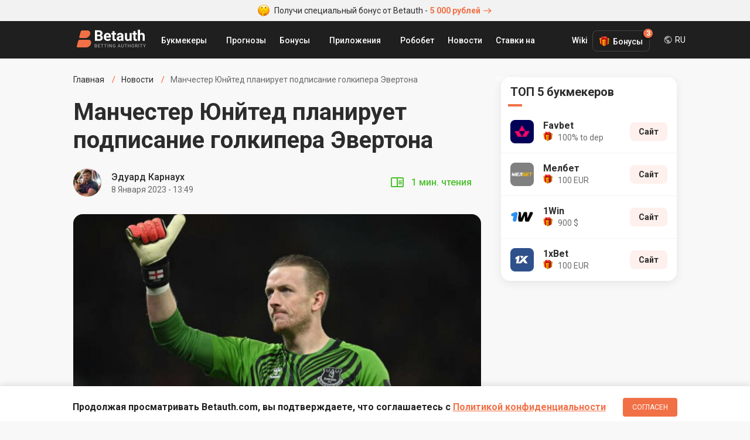

--- FILE ---
content_type: text/html; charset=UTF-8
request_url: https://betauth.com/news/1346-manchester-yunyted-planiruet-podpisanie-golkipera-evertona.html
body_size: 8112
content:

<!DOCTYPE html><html lang="ru" prefix="og: https://ogp.me/ns#">
    <head>
        <meta charset="utf-8">
        <title>Манчестер Юнйтед планирует подписание голкипера Эвертона | Betauth</title>
        <meta name="description" content="Манчестер Юнайтед планирует усиление команды. Клуб думает над подписанием голкипера Эвертона.">
<meta name="viewport" content="width=device-width, initial-scale=1, maximum-scale=1, user-scalable=no">
<meta http-equiv="X-UA-Compatible" content="IE=edge">
        <!-- Preloads -->
        <link href="/css/short-codes.css" media="screen" rel="stylesheet" type="text/css">
<link href="/css/betauth.css" media="screen" rel="stylesheet" type="text/css">
<link href="/css/responsive.css" media="screen" rel="stylesheet" type="text/css">
<link href="https://betauth.com/news/1346-manchester-yunyted-planiruet-podpisanie-golkipera-evertona.html" rel="canonical">
<link href="https://betauth.com/amp/news/1346-manchester-yunyted-planiruet-podpisanie-golkipera-evertona.html" rel="amphtml">
<link href="/css/content-style.css" rel="preload" as="style">
<link href="/css/news.css" rel="preload" as="style">
<link href="/css/content-style.css" media="screen" rel="stylesheet" type="text/css">
<link href="/css/news.css" media="screen" rel="stylesheet" type="text/css">
<link href="/css/comments.css" rel="preload" as="style">
<link href="/css/comments.css" media="screen" rel="stylesheet" type="text/css">
<link href="/css/responsive.css" rel="preload" as="style">
<link href="/css/betauth.css" rel="preload" as="style">
<link href="/css/perfect-scrollbar.css" rel="preload" as="style">
<link href="/css/select2.css" rel="preload" as="style">
<link href="/css/short-codes.css" rel="preload" as="style">
<link href="/icomoon/style.css" rel="preload" as="style">
<link href="/img/favicon.ico" rel="shortcut icon" type="image/vnd.microsoft.icon">
<link href="/icomoon/style.css" media="screen" rel="stylesheet" type="text/css">
        <!-- Scripts -->
        <script  defer="defer" src="/js/stat.js"></script>
<script  defer="defer" src="/js/jquery-3.2.1.min.js"></script>
<script  defer="defer" src="/js/jquery.cookie.js"></script>
<script  defer="defer" src="/js/perfect-scrollbar.jquery.min.js"></script>
<script  defer="defer" src="/js/select2.min.js"></script>
<script  defer="defer" src="/js/custom.js"></script>
<script  defer="defer" src="/aff/api.js"></script>
<script  defer="defer" src="/js/article-widget.js"></script>
<script  defer="defer" src="/js/article.js"></script>
<script  defer="defer" src="/js/comments.js"></script>        
<script type="application/ld+json">{
    "@context": "http:\/\/schema.org",
    "@type": "NewsArticle",
    "dateModified": "2023-01-08T13:50:48+03:00",
    "datePublished": "2023-01-08T13:50:48+03:00",
    "headline": "Манчестер Юнйтед планирует подписание голкипера Эвертона",
    "mainEntityOfPage": "https:\/\/betauth.com\/news\/1346-manchester-yunyted-planiruet-podpisanie-golkipera-evertona.html",
    "image": [
        "https:\/\/betauth.com\/715x402\/uploads\/news\/fullsize\/1346-manchester-yunyted-planiruet-podpisanie-golkipera-evertona-image.jpg"
    ],
    "description": "Манчестер Юнайтед планирует усиление команды. Клуб думает над подписанием голкипера Эвертона.",
    "publisher": {
        "@type": "Organization",
        "name": "Betauth",
        "logo": {
            "@type": "ImageObject",
            "url": "https:\/\/betauth.com\/img\/Betauth.png"
        }
    },
    "author": {
        "@type": "Person",
        "name": "Эдуард Карнаух"
    }
}</script>
                <meta name="uffiliates" content="uffiliates">

        <meta name="yandex-verification" content="42659836253191d3" />

                <link rel="alternate" hreflang="ru-RU" href="https://betauth.com/news/1346-manchester-yunyted-planiruet-podpisanie-golkipera-evertona.html" />

                <link rel="alternate" hreflang="uk-UA" href="https://betauth.com/uk/news/1346-manchester-yunyted-planiruet-podpisanie-golkipera-evertona.html" />
                <link rel="alternate" hreflang="x-default" href="https://betauth.com/news/1346-manchester-yunyted-planiruet-podpisanie-golkipera-evertona.html" />
                <link rel="preconnect" href="https://fonts.googleapis.com">
        <link rel="preconnect" href="https://fonts.gstatic.com" crossorigin>        

        <meta name="webmoney" content="94D4E6A1-0D34-4E7B-BC4A-A36320D94ACB"/>

        <!-- Global site tag (gtag.js) - Google Analytics -->
        <script async src="https://www.googletagmanager.com/gtag/js?id=UA-114757640-3"></script>
        <script async src="https://pagead2.googlesyndication.com/pagead/js/adsbygoogle.js?client=ca-pub-8076867914416776" crossorigin="anonymous"></script>
        <script>
            window.dataLayer = window.dataLayer || [];
            function gtag(){dataLayer.push(arguments);}
            gtag('js', new Date());
            gtag('config', 'UA-114757640-3');
        </script>

    </head>
    <body>

        <!-- zone 25 -->
<div class="text-bonus-promo"><a href="/out.php?url=https://saba34.com/r/jrl2s4ux" target="_blank"><img src="/img/face.png" class="icon-face" width="20" height="20" alt="emoji icon" /> Получи специальный бонус от Betauth - <span>5 000 рублей<i class="icon-arrow"></i></span></a></div>		<header>
			<div class="block df">
				<a href="/" class="logo"><img src="/img/logo_re.svg" width="120" height="32" alt="Betauth" /></a>
				<div class="top-menu-but"><span></span><span></span><span></span></div>
				<nav class="top-menu" itemscope itemtype="http://www.schema.org/SiteNavigationElement">
					<ul class="df">
                        						<li class="sub">

							<a href="#">Букмекеры</a>
                            <ul class="top-menu-top-bk">
                            <li class="menu-dropdown-label">Топ Букмекеры</li>
                                                                <li><a href="/1xbet/">1xBet</a></li>
                                <li><a href="/melbet/">Мелбет</a></li>
                                <li><a href="/bukmekerskaya-kontora-parimatch/">Париматч</a></li>
                                <li><a href="/1win/">1Win</a></li>
                                                                <li class="view-all-bc"><a href="/vse-bk/" itemprop="url"><span itemprop="name">Букмекеры</span></a></li>
                            </ul>
						</li>
                        						<li>
                            <a href="/prognoz/">Прогнозы</a></li>
						<li class="sub">
							<a href="#">Бонусы</a>
                            <ul>
                                                            <li><a href="/1xbet/bonusy-1xbet.html">1xBet</a></li>
                                <li><a href="/melbet/bonusy-melbet.html">Мелбет</a></li>
                                <li><a href="/bukmekerskaya-kontora-parimatch/bonusy-bukmekerskoy-kompanii-parimatch.html">Париматч</a></li>
                                <li><a href="/liga-stavok/bonusy-liga-stavok.html">Лига Ставок</a></li>
                                <li><a href="/1win/1win-bonusy.html">1Win</a></li>
                                <li><a href="/bukmekerskaya-kontora-winline/bonusy-winline.html">Винлайн</a></li>
                            							</ul>
						</li>
						<li class="sub">
							<a href="#">Приложения</a>
							<ul>
                                                            <li><a href="/melbet/mobilnoe-prilozhenie-melbet.html">Мелбет</a></li>
                                <li><a href="/1xbet/mobilnoe-prilozhenie-1xbet.html">1xBet</a></li>
                                <li><a href="/bukmekerskaya-kontora-parimatch/mobilnoe-prilozhenie-pari-match.html">Париматч</a></li>
                                <li><a href="/1win/1win-skachat-android-ios.html">1Win</a></li>
                            							</ul>
						</li>
                        <li><a href="/robobet/" itemprop="url"><span itemprop="name">Робобет</span></a></li>
                        <li><a href="/news/" itemprop="url"><span itemprop="name">Новости</span></a></li>
                        <li><a href="/stavki-na-sport/" itemprop="url"><span itemprop="name">Ставки на спорт</span></a></li>
                        <li><a href="/wiki/" itemprop="url"><span itemprop="name">Wiki</span></a></li>
					</ul>
				</nav>

        <div class="top-menu-bonus">
          <div class="bonus-btn">Бонусы<span class="bonus-counter">3</span></div>
          <ul class="bonus-list">
                                <li class="bonus-list-item">
                      <span class="close-floating-bonus"></span>
                      <div class="inner-row-1">
                          <img data-stat="header_bk_logo" src="/uploads/bookmakers/logorate/9_logorate.png" alt="1xbet" class="bk-logo" />
                          <div class="bonus-amount">100 €</div>
                      </div>
                      <div class="inner-row-2">
                          <p class="bk-desc">Бонус новым игрокам</p>
                          <a data-stat="header_get_bonus" target="_blank" rel="nofollow" href="/out.php?url=https://saba34.com/r/usgser25" class="get-bonus">ПОЛУЧИТЬ</a>
                      </div>
                  </li>
                  <li class="bonus-list-item">
                      <div class="inner-row-1">
                          <img data-stat="header_bk_logo" src="/uploads/bookmakers/logorate/11_logorate.png" alt="melbet" class="bk-logo" />
                          <div class="bonus-amount">100 €</div>
                      </div>
                      <div class="inner-row-2">
                          <p class="bk-desc">Бонус за регистрацию</p>
                          <a data-stat="header_get_bonus" target="_blank" rel="nofollow" href="/out.php?url=https://saba34.com/r/pjmleumo" class="get-bonus">ПОЛУЧИТЬ</a>
                      </div>
                  </li>
                  <li class="bonus-list-item">
                      <div class="inner-row-1">
                          <img data-stat="header_bk_logo" src="/uploads/bookmakers/logorate/23_logorate.png" alt="1win" class="bk-logo" />
                          <div class="bonus-amount">900 $</div>
                      </div>
                      <div class="inner-row-2">
                          <p class="bk-desc">Бонус за регистрацию</p>
                          <a data-stat="header_get_bonus" target="_blank" rel="nofollow" href="/out.php?url=https://saba34.com/r/n1s7kbb7" class="get-bonus">ПОЛУЧИТЬ</a>
                      </div>
                  </li>

              
          </ul>
        </div>
                        <div class="lang-dropdown">
            <div class="current-lang">RU</div>
            <div class="lang-list">
                <ul>
                    <li><a href="https://betauth.com/news/1346-manchester-yunyted-planiruet-podpisanie-golkipera-evertona.html">RU - Русский</a></li>
                                        <li><a href="https://betauth.com/uk/news/1346-manchester-yunyted-planiruet-podpisanie-golkipera-evertona.html">UA - Українська</a></li>
                                    </ul>
            </div>
        </div>

                        </div>
		</header>

    <div class="content block">
    <div class="content-cen df cen-1">
        <div class="centerCon">
            <ul class="breadcrumb df hide-scrollbar" itemtype="https://schema.org/BreadcrumbList" itemscope>
                <li itemprop="itemListElement" itemscope itemtype="https://schema.org/ListItem" >
                    <a itemtype="https://schema.org/Thing" itemprop="item" href="/"><span itemprop="name">Главная</span>
                        <meta itemprop="position" content="1">
                    </a></li>
                <li itemprop="itemListElement" itemscope itemtype="https://schema.org/ListItem">
                    <a itemtype="https://schema.org/Thing" itemprop="item" href="/news/">
                        <span itemprop="name">Новости</span>
                        <meta itemprop="position" content="2">
                    </a></li>
                <li>Манчестер Юнйтед планирует подписание голкипера Эвертона</li>
            </ul>
            <main>
                <h1 class="post-h1">Манчестер Юнйтед планирует подписание голкипера Эвертона</h1>
                                <div class="autorBlock df">
                    <div class="autorBlock-l" style="background-image: url(/uploads/authors/9_author.jpg);"><a href="/author/eduard-karnaukh.html"></a></div>
                    <div class="autorBlock-c">
                        <div class="autorBlock-n"><a href="/author/eduard-karnaukh.html">Эдуард Карнаух</a></div>
                        <div class="autorBlock-d"><time pubdate datetime="2023-01-08T13:49">8 Января 2023 - 13:49</time></div>
                    </div>
                    <div class="autorBlock-div df">
                            <span class="reading-time">1  мин. чтения</span>
                    </div>
                </div>
                
                <div class="post-img br-16">
                    <img src="/696x391/uploads/news/fullsize/1346-manchester-yunyted-planiruet-podpisanie-golkipera-evertona-image.jpg" alt="Манчестер Юнйтед планирует подписание голкипера Эвертона" />
                </div>

                <div class="article-wrap">
                                    <div class="article-widgets">
                        <div class="widgets-group">
                            <div class="share-widget widget-item has-panel">
                                <div class="main-btn"></div>
                                <div class="btns-group" data-width="284">
                                    <a target="_blank" href="https://vk.com/share.php?url=https://betauth.com/news/1346-manchester-yunyted-planiruet-podpisanie-golkipera-evertona.html" class="widget-btn widget-vk icon-vk"></a>
                                    <a target="_blank" href="https://www.facebook.com/sharer/sharer.php?u=https://betauth.com/news/1346-manchester-yunyted-planiruet-podpisanie-golkipera-evertona.html" class="widget-btn widget-fb icon-fb"></a>
                                    <a target="_blank" href="https://twitter.com/intent/tweet?url=https://betauth.com/news/1346-manchester-yunyted-planiruet-podpisanie-golkipera-evertona.html" class="widget-btn widget-tw icon-tw"></a>
                                    <a target="_blank" href="https://t.me/share/url?url=https://betauth.com/news/1346-manchester-yunyted-planiruet-podpisanie-golkipera-evertona.html" class="widget-btn widget-tg icon-tg"></a>
                                    <a target="_blank" href="viber://forward?text=https://betauth.com/news/1346-manchester-yunyted-planiruet-podpisanie-golkipera-evertona.html" class="widget-btn widget-vb icon-vb"></a>
                                </div>
                            </div>
                            <div class="comment-widget widget-item">
                                <div class="main-btn"><span>0</span></div>
                            </div>
                        </div>
                    </div>
                                        <article>
                        <div class="post-txt">
                            <!-- zone 31 -->
<div class="text-bonus-promo"><a href="/out.php?url=https://saba34.com/r/jrl2s4ux" target="_blank"><img src="/img/face.png" class="icon-face" width="20" height="20" alt="emoji icon" /> Получи специальный бонус от Betauth - <span>5 000 рублей</span></a></div>                            <p>Джордж Пикфорд &ndash; голкипер Эвертона, подписание которого запланировано клубом Манчестер Юнайтед. Этим вопросом команда будет заниматься будущим летом. Тогда и решится трансфер 28-летнего игрока английской сборной. Помимо Манчестер Юнайтед, игроком интересуется Тоттенхэм. Джордж Пикфорд &ndash; игрок Эвертона с 2017 года. Он уже отыграл за клуб 217 матчей, выполнил 57 &laquo;сухих&raquo; поединков. Контракт с командой длится до июня 2024 года.</p>
<p>Напомним, что <a href="../../news/1345-vest-hem-obygral-brentford-v-kubke-anglii.html">Вест Хэм обыграл Брентфорд в Кубке Англии</a>.</p>
<p>Изображение: Getty Images/Global Images Ukraine</p>                        </div>
                    </article>
                </div>

                <div class="post-txt">
                <div class="other-news-chanels">
                    Новости и прогнозы на спорт теперь в нашем <a href="https://t.me/betauth_com" target="_blank" data-stat="tgm_chanel" class="telegram-chanel">Telegram</a> и на <a href="https://news.google.com/publications/CAAqBwgKMN28ogswoMe6Aw?hl=ru&gl=UA&ceid=UA:ru" target="_blank" data-stat="google_news" class="google-news">Google News</a>                </div>
                                <div class="article-tags-wr">
                    <span>В статье:</span>
                    <div class="tag-list">
                        <a href="/news/tag/evyerton/" class="tag-item">Эвертон</a><a href="/news/tag/tottyenkhem/" class="tag-item">Тоттенхэм</a><a href="/news/tag/manchyestyer-yunaytyed/" class="tag-item">Манчестер Юнайтед</a>                    </div>
                </div>
                                                        <div class="on-this-topic">
                    <h2>По теме</h2>
                    <a href="/news/3108-lids-prerval-17letnyuyu-seriyu-neudach-pobediteley-chempionshipa.html"><span>«Лидс» прервал 17-летнюю серию неудач победителей Чемпионшипа</span></a><a href="/news/3241-obladatel-ligi-evropy-zavershil-kareru-i-stal-fotografom.html"><span>Обладатель Лиги Европы завершил карьеру и стал фотографом</span></a><a href="/news/3199-barselona-poluchila-predlozhenie-v-150-millionov-evro-za-rafinyu.html"><span>Барселона получила предложение в 150 миллионов евро за Рафинью</span></a>                </div>
                                        
                <div class="autorBlock df">
                    <div class="autorBlock-l"
                        style="background-image: url(/uploads/authors/9_author.jpg);"><a href="/author/eduard-karnaukh.html"></a></div>
                    <div class="autorBlock-c">
                        <div class="autorBlock-n"><a href="/author/eduard-karnaukh.html">Эдуард Карнаух</a></div>
                        <div class="autorBlock-d"><time pubdate datetime="2023-01-08T13:49">8 Января 2023 - 13:49</time></div>
                    </div>
                                        <div class="autorBlock-div df">
                        <div class="article-rating" data-url="/ajax/addStarNews">
                            <div class="rating-label">Оцените материал</div>
                            <div class="rating-stars">
                                                                    <span class="rating-star " data-i="1"></span>
                                                                    <span class="rating-star " data-i="2"></span>
                                                                    <span class="rating-star " data-i="3"></span>
                                                                    <span class="rating-star " data-i="4"></span>
                                                                    <span class="rating-star " data-i="5"></span>
                                                            </div>
                            <div class="rating-count">0 оценок</div>
                        </div>
                    </div>
                                    </div>
                
                
                <hr class="hr" />
                                <div><div class="attention-box" style="margin-bottom: 80px;max-width: 624px;margin-left: auto;">
  <div class="attention-icon" style="background-image:url(/img/money@2x.png)"> </div>
  <div class="attention-content">
    <div class="attention-title">Напоминаем!</div>
    <div class="attention-text">
      Чтобы получить +6500 р. на счет необходимо при регистрации указать промокод <span class="promo-zaebumba">ZAEBUMBA</span> в соответствующее поле и пополнить счет. Бонус будет равняться сумме депозита
    </div>
    <div class="attention-footer">
      <a data-stat="news_remember_zaebumba" class="yellow-btn" target="_blank" href="/goto_promo.html">Перейти на сайт</a>
    </div>
  </div>
</div></div>                </div>


                                <div class="read-also-wr">
                    <h2 class="post-name-2">Читайте также</h2>
                    <ul class="read-also-list">
                                                <li class="read-also-item">
                            <a href="/news/3256-real-poteryal-ocherednuyu-zvezdu-izza-travmy.html" class="img-link">
                                                                    <img src="/160x106/uploads/news/fullsize/3256-real-poteryal-ocherednuyu-zvezdu-izza-travmy-image.jpg" alt="Реал потерял очередную звезду из-за травмы">
                                                            </a>
                            <div>
                                <div class="also-meta">
                                    <span class="news-time-post">11 Ноября 2025 - 23:26</span>
                                    <span class="news-comm">0</span>
                                </div>
                                <a href="/news/3256-real-poteryal-ocherednuyu-zvezdu-izza-travmy.html" class="news-title">Реал потерял очередную звезду из-за травмы</a>
                            </div>
                        </li>
                                                <li class="read-also-item">
                            <a href="/news/3255-pep-gvardiola-ustanovil-istoricheskiy-rekord-v-trenerskoy-karere.html" class="img-link">
                                                                    <img src="/160x106/uploads/news/fullsize/3255-pep-gvardiola-ustanovil-istoricheskiy-rekord-v-trenerskoy-karere-image.jpg" alt="Пеп Гвардиола установил исторический рекорд в тренерской карьере">
                                                            </a>
                            <div>
                                <div class="also-meta">
                                    <span class="news-time-post">11 Ноября 2025 - 11:51</span>
                                    <span class="news-comm">0</span>
                                </div>
                                <a href="/news/3255-pep-gvardiola-ustanovil-istoricheskiy-rekord-v-trenerskoy-karere.html" class="news-title">Пеп Гвардиола установил исторический рекорд в тренерской карьере</a>
                            </div>
                        </li>
                                            </ul>
                </div>
                
                <div class="comment-block">
<h2 class="post-name-2">Комментарии <span class="count">0</span></h2>

<div class="widget-content color-theme clearfix" id="coment">
    
    <div id="comentsStart" data-id="" data-post="1346" data-razdel="news"></div>
    <div class="cool_comments_con">
        <div class="cool_comments_newCon">
            <div class="cool_comments_newForm">
				<div class="cool_conInp">
					<div class="cool_imgCon">
                        <img src="/img/default_comment_2.png" width="40" height="40" alt="photo">
                    </div>
					<div class="textarea-wr">
                        <textarea class="cool_textInput" placeholder="Введите комментарий" name="comment"></textarea>
					    <span class="send">Отправить</span>
                    </div>
				</div>
                <div class="cool_dopCon" style="display: none;">
                                        <div class="cool_sendCon">
                        <div class="cool_inputsCon">
							<div class="cool_outCon" >
								<span class="cool_exitBut">Комментарии Выйти</span>
								<span class="cool_userName"></span>
								<input type="hidden" name="uid" id="userid" value="">
							</div>
                                                            <div class="cool_inCon">
                                    <div class="cool_nameCon">
                                        <div class="cool_labName">Анонимно</div>
                                        <input class="cool_inputName" type="text" placeholder="Имя" value="">
                                    </div>
                                    <div class="cool_mailCon">
                                        <input class="cool_inputMail" type="text" placeholder="E-mail" value="">
                                    </div>
                                </div>
                            
                        </div>
                    </div>
                </div>
            </div>
        </div>

        <div class="cool_comments_listCon">
                    </div>
    </div>
</div>
</div>
            </main>
		</div>
        <aside>
<div class="rightCon sep20">

                    <div class="asside top-bk">
    <div class="asside-top"><div class="asside-top-n">ТОП 5 букмекеров</div></div>
    <div class="asside-med">
        <ul class="asside-topBook">
                        <li>
                <div class="asside-topBook-div">
                    <a data-stat="sidebar_bk_logo" href="/favbet/" class="asside-topBook-link">
                        <div class="asside-topBook-i"><img src="/uploads/bookmakers/image48/25_image48.jpg" alt="Букмекерская контора Favbet" width="40" height="40" /></div>
                        <div>
                            <span class="asside-topBook-name">Favbet</span>
                                                       <span class="asside-topBook-bonus">100% to dep</span>
                                                    </div>
                    </a>
                </div>
                <div class="asside-topBook-con ">
                                                            <a data-stat="sidebar_bk_site" rel="nofollow" target="_blank" href="/out.php?url=https://saba34.com/r/jdvs6ppa" class="asside-topBook-but butOr">Сайт</a>
                                    </div>
            </li>
                        <li>
                <div class="asside-topBook-div">
                    <a data-stat="sidebar_bk_logo" href="/melbet/" class="asside-topBook-link">
                        <div class="asside-topBook-i"><img src="/uploads/bookmakers/image48/11_image48.png" alt="Букмекерская контора Мелбет" width="40" height="40" /></div>
                        <div>
                            <span class="asside-topBook-name">Мелбет </span>
                                                       <span class="asside-topBook-bonus">100 EUR</span>
                                                    </div>
                    </a>
                </div>
                <div class="asside-topBook-con ">
                                                            <a data-stat="sidebar_bk_site" rel="nofollow" target="_blank" href="/out.php?url=https://saba34.com/r/qdr10jli" class="asside-topBook-but butOr">Сайт</a>
                                    </div>
            </li>
                        <li>
                <div class="asside-topBook-div">
                    <a data-stat="sidebar_bk_logo" href="/1win/" class="asside-topBook-link">
                        <div class="asside-topBook-i"><img src="/uploads/bookmakers/image48/23_image48.png" alt="Букмекерская контора 1Win" width="40" height="40" /></div>
                        <div>
                            <span class="asside-topBook-name">1Win</span>
                                                       <span class="asside-topBook-bonus">900 $</span>
                                                    </div>
                    </a>
                </div>
                <div class="asside-topBook-con ">
                                                            <a data-stat="sidebar_bk_site" rel="nofollow" target="_blank" href="/out.php?url=https://saba34.com/r/n1s7kbb7" class="asside-topBook-but butOr">Сайт</a>
                                    </div>
            </li>
                        <li>
                <div class="asside-topBook-div">
                    <a data-stat="sidebar_bk_logo" href="/1xbet/" class="asside-topBook-link">
                        <div class="asside-topBook-i"><img src="/uploads/bookmakers/image48/9_image48.png" alt="Букмекерская контора 1xBet" width="40" height="40" /></div>
                        <div>
                            <span class="asside-topBook-name">1xBet</span>
                                                       <span class="asside-topBook-bonus">100 EUR</span>
                                                    </div>
                    </a>
                </div>
                <div class="asside-topBook-con ">
                                                            <a data-stat="sidebar_bk_site" rel="nofollow" target="_blank" href="/out.php?url=https://saba34.com/r/luggwakc?s=1" class="asside-topBook-but butOr">Сайт</a>
                                    </div>
            </li>
            
        </ul>
    </div>
</div>
<div class="asside">
    <!-- zone 3 -->
<script async src="https://pagead2.googlesyndication.com/pagead/js/adsbygoogle.js?client=ca-pub-8076867914416776"
     crossorigin="anonymous"></script>
<!-- Betauth_главная_300х300 -->
<ins class="adsbygoogle"
     style="display:block"
     data-ad-client="ca-pub-8076867914416776"
     data-ad-slot="2548045552"
     data-ad-format="auto"
     data-full-width-responsive="true"></ins>
<script>
     (adsbygoogle = window.adsbygoogle || []).push({});
</script></div>
                <div></div>
    <div class="asside popular-forecasts">
    <div class="asside-top"><div class="asside-top-n">Актуальные прогнозы</div></div>
    <div class="asside-med">
                    <a href="/prognoz/6191-bavariya-barselona-prognoz-na-match-12112025.html" class="asside-list-item ">
                <span class="asside-list-n">Бавария — Барселона. Прогноз на матч 12.11.2025</span>
            </a>
                    <a href="/prognoz/6192-yuta-baffalo-prognoz-na-match-13112025.html" class="asside-list-item ">
                <span class="asside-list-n">Юта — Баффало. Прогноз на матч 13.11.2025</span>
            </a>
                    <a href="/prognoz/6193-franciya-ukraina-prognoz-na-match-13112025.html" class="asside-list-item ">
                <span class="asside-list-n">Франция — Украина. Прогноз на матч 13.11.2025</span>
            </a>
        
    </div>
</div>
        </div>
</aside>    </div>

</div>
    <div class="policy-banner">
      <div class="block">
        <p>Продолжая просматривать Betauth.com, вы подтверждаете, что соглашаетесь c <a href="/konfidencialnost.html" target="_blank">Политикой конфиденциальности</a></p>
        <button>Согласен</button>
      </div>
    </div>
    		<footer>
			<div class="block">
				<div class="foot-con df">
					<div class="foot-col col-1">
						<a href="/" class="foot-logo"><img src="/img/logo_subtitle.svg" width="120" height="32" alt="Betauth" /></a>
						<div class="copyrights">© Copyright 2019 Betauth.<br>Все права защищены.<br/>Для лиц старше 18 лет</div>

                        <span style="color: #adabab;font-size: 12px">Сайт является информационным ресурсом и не предоставляет возможности совершать ставки, а так же получать выигрыши. На сайте отсутствует  возможность участия или проведения азартных игр.</span>
                        <a href="https://play.google.com/store/apps/details?id=com.batauth" class="download-app foot-link-2" title="Скачать приложение Betauth на Android" target="_blank">Betauth Android App</a>
					</div>
					<div class="foot-col col-2">
						<div class="foot-link-1">Лучшие букмекеры</div>
                                                <a href="/1xbet/" class="foot-link-2">1хБет</a>
                        <a href="/melbet/" class="foot-link-2">Мелбет</a>
                        <a href="/bukmekerskaya-kontora-parimatch/" class="foot-link-2">Пари-Матч</a>
						<a href="/1win/" class="foot-link-2">1Win</a>
						<a href="/bukmekerskaya-kontora-winline/" class="foot-link-2">Винлайн</a>
                        

                    </div>
					<div class="foot-col col-2">
                        <div class="foot-link-1">Рейтинги</div>
						<a href="/vse-bk/" class="foot-link-2">Рейтинг букмекеров</a>
												<a href="/zarubeg-bk/" class="foot-link-2">Рейтинг зарубежных букмекеров</a>
                                                <div class="foot-link-1">Приложения</div>
                                                <a href="/1xbet/mobilnoe-prilozhenie-1xbet.html" class="foot-link-2">1xBet</a>
                        <a href="/melbet/mobilnoe-prilozhenie-melbet.html" class="foot-link-2">Мелбет</a>
                        <a href="/bukmekerskaya-kontora-parimatch/mobilnoe-prilozhenie-pari-match.html" class="foot-link-2">Париматч</a>
                        <a href="/1win/1win-skachat-android-ios.html" class="foot-link-2">1Win</a>
                        					</div>
					<div class="foot-col col-2">
						<div class="foot-link-1">Бонусы букмекеров</div>
                        <a href="/stavki-na-sport/37-promokod-1hbet-2021.html" class="foot-link-2">1xBet промокод</a>
                        <a href="/stavki-na-sport/29-besplatnyy-promokod-melbet-2021.html" class="foot-link-2">Мелбет промокод</a>
                        <a href="/stavki-na-sport/49-1win-promokod.html" class="foot-link-2">1Win промокод</a>
                        <a href="/bukmekerskaya-kontora-parimatch/bonusy-bukmekerskoy-kompanii-parimatch.html" class="foot-link-2">Париматч</a>

                        <a href="/prognoz/" class="foot-link-2">Прогнозы на спорт</a>
                        					</div>
				</div>
                <div>
                    <p style="color: #adabab; font-size: 12px; margin: 24px 0 12px;">Если вы заметили у себя признаки зависимости от азартных игр, вы всегда можете обратиться за помощью к специалисту:</p>
                    <a href="/out.php?url=https://www.gamblingtherapy.org/ru" rel="nofollow noopener" target="_blank" style="margin-right:10px;"><img src="/img/gambling-therapy.png" width="84" height="36" /></a>
                    <a href="/out.php?url=https://www.begambleaware.org/" rel="nofollow noopener" target="_blank"><img src="/img/begambleaware.png" width="128" height="36" /></a>
                </div>
			</div>
		</footer>
          <div id="toast"></div>


    <script defer src="https://static.cloudflareinsights.com/beacon.min.js/vcd15cbe7772f49c399c6a5babf22c1241717689176015" integrity="sha512-ZpsOmlRQV6y907TI0dKBHq9Md29nnaEIPlkf84rnaERnq6zvWvPUqr2ft8M1aS28oN72PdrCzSjY4U6VaAw1EQ==" data-cf-beacon='{"version":"2024.11.0","token":"46f54974ffa54dc1951d2f822111e0d7","r":1,"server_timing":{"name":{"cfCacheStatus":true,"cfEdge":true,"cfExtPri":true,"cfL4":true,"cfOrigin":true,"cfSpeedBrain":true},"location_startswith":null}}' crossorigin="anonymous"></script>
</body>
</html>


--- FILE ---
content_type: text/html; charset=UTF-8
request_url: https://betauth.com/aff/api.php
body_size: 5187
content:
{"block":["https:\/\/refpa.top","https:\/\/refrefpa.top","https:\/\/referrer.top","https:\/\/refpa.pw","http:\/\/refpa.website","http:\/\/refpakfj.xyz","http:\/\/refpajuk.xyz","http:\/\/refpaxpl.xyz","http:\/\/refpauvi.xyz","http:\/\/refpaawg.xyz","http:\/\/refpayuo.xyz","http:\/\/refpajmq.xyz","http:\/\/refpasoj.xyz","http:\/\/refpablh.xyz","http:\/\/refpawdo.xyz","http:\/\/refpasoq.xyz","http:\/\/refpavuk.xyz","http:\/\/refpawyc.xyz","http:\/\/refpatip.xyz","http:\/\/refpaipo.xyz","http:\/\/refpalak.xyz","http:\/\/refpahtn.xyz","http:\/\/refpapgj.xyz","http:\/\/refpaews.xyz","https:\/\/refpanda.top","https:\/\/refpaivr.top","https:\/\/refpazbn.top","https:\/\/refpareb.top","https:\/\/1xrednoa.xyz","https:\/\/refpalom.top","https:\/\/refpaeym.top","https:\/\/refpanyf.top","https:\/\/refpamsy.top","https:\/\/refpavjc.top","https:\/\/refpawjt.top","https:\/\/refpattx.top","https:\/\/refpalil.top","https:\/\/refpayze.top","https:\/\/refpadfz.top","https:\/\/refpalps.top","http:\/\/refpaeqp.top","http:\/\/refpaejv.top","http:\/\/refpaazi.top","http:\/\/refpavwv.top","https:\/\/refpawmn.top","http:\/\/refpante.top","https:\/\/refpapwf.top","refpazus.top","http:\/\/refpazus.top","http:\/\/refpagat.top","http:\/\/refpajmx.top","https:\/\/refpavzv.top","http:\/\/refpavzv.top","http:\/\/refpaxrb.top","https:\/\/rrefpaxeq.top","https:\/\/refpakbz.top","https:\/\/refpaand.top","https:\/\/refpahbl.top","https:\/\/refpakmz.top","http:\/\/refpakus.xyz\/","http:\/\/refpakmz.top","https:\/\/refpalzw.top","http:\/\/referrer.website","http:\/\/refpalzw.top","http:\/\/refpanrl.top","http:\/\/refpakyi","http:\/\/refpakyi.top","http:\/\/refpavib.top\/","http:\/\/refpartg.top","http:\/\/refpasio.top","http:\/\/refpahmx.top","http:\/\/refpaekd.top","http:\/\/refpaqoq.top","http:\/\/refpagaz.top","http:\/\/refpanay.top","http:\/\/refpaopf.top","http:\/\/refpameh.top","http:\/\/refpaomc.top","http:\/\/refpafqt.top","http:\/\/refpayio.top","http:\/\/refpabbp.top","http:\/\/refpabho.top","http:\/\/refpaaxn.top\/","http:\/\/refpalyt.top","http:\/\/refpavru.top","http:\/\/refpacih.top","http:\/\/refpazie.top","http:\/\/refpanub.top","http:\/\/refpabjj.top","http:\/\/refpaojs.top","http:\/\/refpacto.top","http:\/\/refpacuv.top","http:\/\/refpabie.top","http:\/\/refpacrp.top","http:\/\/refpahvn.top","http:\/\/refpagua.top","http:\/\/refpamvv.top","http:\/\/refparpg.top","http:\/\/refpamuw.host","http:\/\/refpakac.host","http:\/\/refpapbm.host","http:\/\/refpakit.host","http:\/\/refpaywa.host","http:\/\/refpaqag.host","http:\/\/refpaxrh.host","http:\/\/refpaqpa.host","http:\/\/refpanni.host","http:\/\/refpahrq.host","http:\/\/refpasvd.host","http:\/\/refpazby.host","http:\/\/refpaqge.host","http:\/\/refpalbb.host","http:\/\/refpatog.host","http:\/\/refpangh.host","http:\/\/refpaozf.host","http:\/\/refpamda.host","http:\/\/refpardm.host","http:\/\/refpaouy.host","http:\/\/refpahnq.host","http:\/\/refpazsu.host","http:\/\/refpavxb.host","http:\/\/refpalod.host","http:\/\/refpawsx.host","http:\/\/refpaqln.host","http:\/\/refpacnc.host","http:\/\/refpaqsj.host","http:\/\/refpavom.host","http:\/\/refpauhq.host","http:\/\/refpaufb.host","http:\/\/refpayhx.host","http:\/\/refpasul.host","http:\/\/refpaytx.host","http:\/\/refpauxh.host","http:\/\/refpaqrk.host","http:\/\/refpancr.host","http:\/\/refpaplw.host","http:\/\/refpagzg.host","http:\/\/refpaecn.host","http:\/\/refpawjy.host","http:\/\/refpargm.host","http:\/\/refpahly.host","http:\/\/refpason.host","http:\/\/refpadjs.host","http:\/\/refpavho.host","http:\/\/refpaupi.host\/","http:\/\/refpaupi.host","http:\/\/refpayju.host","http:\/\/refpamst.host","http:\/\/refpaxkg.host","http:\/\/refpaubd.host","http:\/\/refpalao.host","http:\/\/refpatwf.host","http:\/\/refpaewc.host","http:\/\/refpazxb.host","http:\/\/refpaaus.host","http:\/\/refpagtq.host","http:\/\/refpalfp.host","http:\/\/refpaqnq.host","http:\/\/refpamxo.host","http:\/\/refpavhw.host","http:\/\/refpalga.host","http:\/\/refpadsm.host","http:\/\/refpawfp.host","http:\/\/refpalgi.host","http:\/\/refpaoxs.host","http:\/\/refpagki.host","http:\/\/refpalrx.host","http:\/\/refpaksf.host","http:\/\/refpavng.host","http:\/\/refpafzl.host","http:\/\/refpawbq.host","http:\/\/refpaqqm.host","http:\/\/refpantx.host","http:\/\/refparlg.host","http:\/\/refpawth.host","http:\/\/refpaoak.host","http:\/\/refpalfb.host","http:\/\/refpatdr.host","http:\/\/refpacqu.host","http:\/\/refpaldh.host","http:\/\/refpalye.host","http:\/\/refpaekx.host","http:\/\/refpaozn.host","http:\/\/refpacvr.host","http:\/\/refpavlj.host","http:\/\/refpamin.host","http:\/\/refpaskw.host","http:\/\/refpaqek.top","http:\/\/refpaczi.top","http:\/\/refpaafi.top","http:\/\/refpakxs.top","http:\/\/refpamiw.host","http:\/\/refpaxuv.host","http:\/\/refpayen.host","http:\/\/refpapij.host","http:\/\/refpamal.host","http:\/\/refpaxuf.host","http:\/\/refpajke.host","http:\/\/refpaflk.host","http:\/\/refpanrd.host","http:\/\/refpapzd.host","http:\/\/refpapbd.host","http:\/\/refpazga.host","http:\/\/refpafrw.host","http:\/\/refpauzj.host","http:\/\/refpaahp.host","http:\/\/refpavld.host","http:\/\/refpazcg.host","http:\/\/refpaqas.host","http:\/\/refpadhn.host","http:\/\/refpaipv.host","http:\/\/refpaysi.host","http:\/\/refpaano.host","http:\/\/refparpb.host","http:\/\/refpaebf.host","http:\/\/refpaahx.host","http:\/\/refpabfu.host","http:\/\/refpauld.host","http:\/\/refpaopo.host","http:\/\/refparvy.host","http:\/\/refpaclz.host","http:\/\/refpacks.host","http:\/\/refpanpp.host","http:\/\/refpatuc.host","http:\/\/refpajtk.host","http:\/\/refpayhw.host","http:\/\/refpafme.host","http:\/\/refparhl.host","http:\/\/refpatzw.host","http:\/\/refpayfo.host","http:\/\/refpajne.host","http:\/\/refpapcb.top","http:\/\/refpavkz.top","http:\/\/refpaoah.top","http:\/\/refpaile.top","http:\/\/refpaobc.top","http:\/\/refpaqur.host","http:\/\/refpawne.host","http:\/\/refpasvq.top","http:\/\/refpatvs.top","http:\/\/refpannt.top","http:\/\/refpanxa.top","http:\/\/refpaevy.top","http:\/\/refpavtp.top","http:\/\/refpalnt.top","http:\/\/refpadwe.top","http:\/\/refpallo.top","http:\/\/refpaacv.top","http:\/\/refpalbk.top","http:\/\/refpaltz.top","http:\/\/refpatqx.top","http:\/\/refpaxxa.top","http:\/\/refparzg.top","http:\/\/refpakow.top","http:\/\/refpakww.top","http:\/\/refpacgm.top","http:\/\/refpamui.top","http:\/\/refpautf.top","http:\/\/refpaasw.top","http:\/\/refpasus.top","http:\/\/refpafds.top","http:\/\/refparxe.top","http:\/\/refpaezb.top","http:\/\/refpaklh.top","http:\/\/refpawqe.top","http:\/\/refpasjhv.top","http:\/\/refpauwib.top","http:\/\/refpafcui.top","http:\/\/refpaexmq.top","http:\/\/refpapygg.top","http:\/\/refpasuey.top","http:\/\/refpaymne.top","http:\/\/refpazecf.top","http:\/\/refpaqamp.top","http:\/\/refpavsqb.top","http:\/\/refpajvon.top","http:\/\/refpajkwb.top","http:\/\/refpawmhd.top","http:\/\/refpasicw.top","http:\/\/refpawqhc.top","http:\/\/refpauwpv.top","http:\/\/refpafhwe.top","http:\/\/refpamsnq.top","http:\/\/refpabkkz.top","http:\/\/refpatqmq.top","http:\/\/refpackfi.top","http:\/\/refpadfux.top","http:\/\/refpaooly.top","http:\/\/refpapnih.top","http:\/\/refpamjwr.top","http:\/\/refpaajbs.top","http:\/\/refpajedt.top","http:\/\/refpadesw.top","http:\/\/refpayruw.top","http:\/\/refpaobvd.top","http:\/\/refpatysj.top","http:\/\/refpadpmk.top","http:\/\/refpavmtv.top","http:\/\/refpammme.top","http:\/\/refpawwmb.top","http:\/\/refpazkab.top","http:\/\/refpaqwem.top","http:\/\/refpamtpq.top","http:\/\/refparuck.top","http:\/\/refpatxun.top","http:\/\/refparoej.top","http:\/\/refpaauyv.top","http:\/\/refpaqcod.top","http:\/\/refpadfdp.top","http:\/\/refpabya.top","http:\/\/refpainmw.top","http:\/\/refpaafkad.top","http:\/\/refpaafnon.top","http:\/\/refpadzkrn.top","http:\/\/refpatkzdc.top","http:\/\/refpawnkug.top","http:\/\/refpapdzyp.top","http:\/\/refpaegkio.top","http:\/\/refpavszen.top","http:\/\/refpaznfcb.top","http:\/\/refpalohuz.top","http:\/\/refpalghsw.top","http:\/\/refpaqbcnz.top","http:\/\/refpayoqzl.top","http:\/\/refpawkujh.top","http:\/\/refpahntym.top","http:\/\/refpagstzs.top","http:\/\/refpaakuui.top","http:\/\/refpahpdjh.top","http:\/\/refpazbuan.top","http:\/\/refpaguqdh.top","http:\/\/refpayofsp.top","http:\/\/refpaxgpsg.top","http:\/\/refpapjrgm.top","http:\/\/refpajvpfh.top","http:\/\/refpawuosa.top","http:\/\/refpakfemw.top","http:\/\/refpatfahp.top","http:\/\/refpahkfdg.top","http:\/\/refpalrtlm.top","http:\/\/refpanqlww.top","http:\/\/refpaoemsa.top","http:\/\/refpahbibl.top","http:\/\/refpayipsd.top","http:\/\/refparufxm.top","http:\/\/refpadvueu.top","http:\/\/refpaagxxx.top","http:\/\/refpanmlvl.top","http:\/\/refpawexyu.top","http:\/\/refpaaixqr.top","http:\/\/refpaasret.top","http:\/\/refpamtzkk.top","http:\/\/refpahbxvl.top","http:\/\/refpafgbxo.top","http:\/\/refpagmvsb.top","http:\/\/refpabsllf.top","http:\/\/refpagkaag.top","http:\/\/refpackjga.top","http:\/\/refpavlwtr.top","http:\/\/refpabikjr.top","http:\/\/refpapylej.top","http:\/\/refpaewynx.top","http:\/\/refpaxymjl.top","http:\/\/refpasaweb.top","http:\/\/refparqpmm.top","http:\/\/refpayudte.top","http:\/\/refpaogwdd.top","http:\/\/refpahtpxp.top","http:\/\/refpararsu.top","http:\/\/refpadtuks.top","http:\/\/refpavskqi.top","http:\/\/refpassmaw.top","http:\/\/refpamnvqf.top","http:\/\/refpaktxcw.top","http:\/\/refpaqclpy.top","http:\/\/refpaiirbh.top","http:\/\/refpaytjzw.top","http:\/\/refpautqow.top","http:\/\/refpaxdryc.top","http:\/\/refpahorko.top","http:\/\/refpahpihs.top","http:\/\/refpagczeg.top","http:\/\/refpamizdh.top","http:\/\/refpaomlpr.top","http:\/\/refpayoohc.top","http:\/\/refpasfpjo.top","http:\/\/refpaoaabo.top","http:\/\/refpawrhff.top","http:\/\/refparnwcc.top","http:\/\/refpaspqzd.top","http:\/\/refpaxinno.top","http:\/\/refpaoevdx.top","http:\/\/refpacmxpu.top","http:\/\/refpatawpm.top","http:\/\/refpasxclo.top","http:\/\/refpakncir.top","http:\/\/refpaqclmn.top","http:\/\/refpahpqqn.top","http:\/\/refpaousfz.top","http:\/\/refpagfhpm.top","http:\/\/refpawhbyn.top","http:\/\/refpakubco.top","http:\/\/refpadnxdq.top","http:\/\/refparfhwj.top","http:\/\/refpadafcb.top","http:\/\/refpaiihyn.top","http:\/\/refpaempgn.top","http:\/\/refpagrukq.top","http:\/\/refpajmdkl.top","http:\/\/refpabwjtu.top","http:\/\/refpapobsw.top","http:\/\/refpavgaww.top\/","http:\/\/refpaccujs.top","http:\/\/refpahbawp.top","http:\/\/refpabgtdp.top","http:\/\/refpasonyl.top","http:\/\/refpalieeb.top","http:\/\/refpazsvgr.top","http:\/\/refpazsvgr.top\/","http:\/\/refpacczge.top\/","http:\/\/refpahdzvx.top\/","http:\/\/refpaioakl.top\/","http:\/\/refpauixcq.top\/","http:\/\/refpawneop.top\/","http:\/\/refpaalrlz.top\/","http:\/\/refpafmnko.top\/","http:\/\/refpavgryi.top\/","http:\/\/refpauezeo.top\/","http:\/\/refpaohwyf.top\/","http:\/\/refpajdnfb.top\/","http:\/\/refpaxsjpk.top\/","http:\/\/refpatyppv.top\/","http:\/\/refpajzncp.top\/","http:\/\/refpaxmyto.top\/","http:\/\/refpasoxzh.top\/","http:\/\/refpamwnhj.top\/","http:\/\/refpaoiyyw.top\/","http:\/\/refpawrwab.top\/","http:\/\/refpagxtdn.top\/","http:\/\/refpawosip.top\/","http:\/\/refpahldfe.top\/","http:\/\/refpajlluu.top\/","http:\/\/refpatuair.top\/","http:\/\/refpahzbiw.top\/","http:\/\/refpaadrxm.top\/","http:\/\/refpamhlnn.top\/","http:\/\/refpadcaqo.top\/","http:\/\/refpajywvk.top\/","http:\/\/refpafsiwn.top\/","http:\/\/refpamjhrj.top\/","http:\/\/refpatcwph.top\/","http:\/\/refpatkwuz.top\/","http:\/\/refpajwclo.top\/","http:\/\/refpairubi.top\/","http:\/\/refpafiyns.top\/","http:\/\/refpalmqpb.top\/","http:\/\/refpaarems.top\/","http:\/\/refpamsxbk.top\/","http:\/\/refpanwigw.top\/","http:\/\/refpaqylrs.top\/","http:\/\/refpawlcwe.top\/","http:\/\/refpaahfea.top\/","http:\/\/refpalprqz.top\/","http:\/\/refpakrzhp.top\/","http:\/\/refpalouda.top\/","http:\/\/refpaxuejd.top\/","http:\/\/refpaohhnm.top\/","http:\/\/refpagaryz.top\/","http:\/\/refpamxyvg.top\/","http:\/\/refpanpcpv.top\/","http:\/\/refpadzhrg.top\/","http:\/\/refpabdodf.top\/","http:\/\/refpaxtkzv.top\/","http:\/\/refpaexzpj.top\/","http:\/\/refpafbvfh.top\/","http:\/\/refpaomwfy.top\/","http:\/\/refpakwqqw.top\/","http:\/\/refpaezxlv.top\/","http:\/\/refpaiwnts.top\/","http:\/\/refpaapppp.top\/","http:\/\/refpayhwjv.top\/","http:\/\/refpabxwqy.top\/","http:\/\/refpacrzuh.top\/","http:\/\/refpaswpmb.top\/","http:\/\/refpaiudzv.top\/","http:\/\/refpahsfqz.top\/","http:\/\/refpalwkwm.top\/","http:\/\/refpajbyge.top\/","http:\/\/refpazeeyl.top\/","http:\/\/refpaldkhh.top\/","http:\/\/refpaplxbf.top\/","http:\/\/refpalrlmp.top\/","http:\/\/refpazxsjn.top\/","http:\/\/refpafbzch.top\/","http:\/\/refpaiccpm.top\/","http:\/\/refpakkzsn.top\/","http:\/\/refpaexfcq.top\/","http:\/\/refpasucqs.top\/","http:\/\/refpalebkc.top\/","http:\/\/refpattnao.top\/","http:\/\/refpaphxiz.top\/","http:\/\/refpammzlg.top\/","http:\/\/refpaxvddy.top\/","http:\/\/refpawvlug.top\/","http:\/\/refpaiztsh.top\/","http:\/\/refpaevgmv.top\/","http:\/\/refpapgtfc.top\/","http:\/\/refpaziogq.top\/","http:\/\/refpabkwdc.top\/","http:\/\/refpabaffs.top\/","http:\/\/refpaazzni.top\/","http:\/\/refpakbliu.top\/","http:\/\/refpaqbzuk.top\/","http:\/\/refparangk.top\/","http:\/\/refpakywbg.top\/","http:\/\/refpaqekam.top\/","http:\/\/refparxjfj.top\/","http:\/\/refpaxwlbz.top\/","http:\/\/refpawqdny.top\/","http:\/\/refpatymdy.top\/","http:\/\/refpabxdce.top\/","http:\/\/refpaliltr.top\/","http:\/\/refpapjoww.top\/","http:\/\/refpakfsib.top\/","http:\/\/refpazxbzk.top\/","http:\/\/refpaghsxn.top\/","http:\/\/refpanrchg.top\/","http:\/\/refpapafkq.top\/","http:\/\/refpagqsht.top\/","http:\/\/refpaotyii.top\/","http:\/\/refpacakfs.top\/","http:\/\/refpansciq.top\/","http:\/\/refpanoenv.top\/","http:\/\/refpagnzcp.top\/","http:\/\/refpahmdbz.top\/","http:\/\/refpanwevm.top\/","http:\/\/refpavwlho.top\/","http:\/\/refpagbsch.top\/","http:\/\/refpaatjpn.top\/","http:\/\/refpapwyxt.top\/","http:\/\/refpablhps.top\/","http:\/\/refpagmsno.top\/","http:\/\/refpazcpie.top\/","http:\/\/refpaynttk.top\/","http:\/\/refpaswupn.top\/","http:\/\/refpaxdaoh.top\/","http:\/\/refparftcc.top\/","http:\/\/refpapfhnr.top\/","http:\/\/refpakizjh.top\/","http:\/\/refpallefy.top\/","http:\/\/refpafvyes.top\/","http:\/\/refpalrcxw.top\/","http:\/\/refpafgdlp.top\/","http:\/\/refpawmsxu.top\/","http:\/\/refpanproa.top\/","http:\/\/refpaaixic.top\/","http:\/\/refpagkvfh.top\/","http:\/\/refpaagsgk.top\/","http:\/\/refpawxmli.top\/","http:\/\/refpasixtz.top\/","http:\/\/refpajvchk.top\/","http:\/\/refpasldpy.top\/","http:\/\/refpasvfmp.top\/","http:\/\/refpabvusn.top\/","http:\/\/refpaboude.top\/","http:\/\/refpamhktn.top\/","http:\/\/refpajcmvk.top\/","http:\/\/refpanjlxw.top\/","http:\/\/refpaalpcg.top\/","http:\/\/refpaduolc.top\/","http:\/\/refpanphlw.top\/","http:\/\/refpahakrg.top\/","http:\/\/refpaidilg.top\/","http:\/\/refpavmxjo.top\/","http:\/\/refparlswp.top\/","http:\/\/refpaerypc.top\/","http:\/\/refpacaxbc.top\/","http:\/\/refpajqcow.top\/","http:\/\/refpaqoqge.top\/","http:\/\/refpahphzg.top\/","http:\/\/refpahvcmt.top\/","http:\/\/refpateuts.top\/","http:\/\/refpauvtxf.top\/","http:\/\/refpatuuuv.top\/","http:\/\/refpaufneb.top\/","http:\/\/refpagdfzg.top\/","http:\/\/refpaguhkn.top\/","http:\/\/refpahshls.top\/","http:\/\/refpagwwma.top\/","http:\/\/refpaoxsfb.top\/","http:\/\/refpadwydt.top\/","http:\/\/refpatimvv.top\/","http:\/\/refpacyeur.top\/","http:\/\/refpaiqxiy.top\/","http:\/\/refpatnjwm.top\/","http:\/\/refpatqltx.top\/","http:\/\/refpackqlt.top\/","http:\/\/refpaeemtf.top\/","http:\/\/refpaevkwz.top\/","http:\/\/refpaawbbp.top\/","http:\/\/refpazrvsi.top\/","http:\/\/refpachpte.top\/","http:\/\/refpauxvvh.top\/","http:\/\/refpatfqgi.top\/","http:\/\/refpacoain.top\/","http:\/\/refpacykhv.top\/","http:\/\/refpaajorn.top\/","http:\/\/refpasvpxk.top\/","http:\/\/refpawbdfd.top\/","http:\/\/refparpzma.top\/","http:\/\/refpackeeb.top\/","http:\/\/refpadhxrf.top\/","http:\/\/refpabjdpi.top\/","http:\/\/refpakxdup.top\/","http:\/\/refpavwsqb.top\/","http:\/\/refpaplokx.top\/","http:\/\/refpawciwd.top\/","http:\/\/refpajeouc.top\/","http:\/\/refpatvymd.top\/","http:\/\/refpaaabbu.top\/","http:\/\/refpakjtns.top\/","http:\/\/refpanxmyw.top\/","http:\/\/refpafqxxp.site\/","http:\/\/refpaewfqo.site\/","http:\/\/refpagmgyw.site\/","http:\/\/refpapsagn.site\/","http:\/\/refpakhccv.site\/","http:\/\/refparyrou.site\/","http:\/\/refpamyxue.site\/","http:\/\/refpaiuftp.site\/","http:\/\/refpaxvwir.site\/","http:\/\/refparzvuf.site\/","http:\/\/refpaflxxb.site\/","http:\/\/refpavfbcm.site\/","http:\/\/refpadlskg.site\/","http:\/\/refpajqiuk.site\/","http:\/\/refpaidgxp.site\/","http:\/\/refpayqygs.site\/","http:\/\/refpadkfzm.site\/","http:\/\/refpauatdk.site\/","http:\/\/refpatipva.site\/","http:\/\/refpaxvbcn.site\/","http:\/\/refpanszci.site\/","http:\/\/refpastuyj.site\/","http:\/\/refpanegdn.site\/","http:\/\/refpavyffz.site\/","http:\/\/refpavmxmi.site\/","http:\/\/refpaelufs.space\/","http:\/\/refpavhtpw.space\/","http:\/\/refpaibidn.space\/","http:\/\/refpadwlfd.space\/","http:\/\/refpadselt.space\/","http:\/\/refpalunoe.space\/","http:\/\/refpagodqx.space\/","http:\/\/refpasutmf.space\/","http:\/\/refpazehms.space\/","http:\/\/refpafkxgm.space\/","http:\/\/refpaeotap.space\/","http:\/\/refpafhwpy.space\/","http:\/\/refpabfmaf.space\/","http:\/\/refpamewqk.space\/","http:\/\/refpawwuqe.space\/","http:\/\/refpagyxer.space\/","http:\/\/refpamnuhf.space\/","http:\/\/refpayjftb.space\/","http:\/\/refpaclnmi.space\/","http:\/\/refpagmlov.space\/","http:\/\/refpaosmny.space\/","http:\/\/refpasjfol.space\/","http:\/\/refpaifhef.space\/","http:\/\/refpaaevgj.space\/","http:\/\/refpafgwzb.space\/","http:\/\/refpagvhio.space\/","http:\/\/refpalnhin.space\/","http:\/\/refpahbjxq.space\/","http:\/\/refpajrzpd.space\/","http:\/\/refpakyqma.space\/","http:\/\/refpakyzke.space\/","http:\/\/refpalufcu.space\/","http:\/\/refpacyyxj.space\/","http:\/\/refpajtbjc.space\/","http:\/\/refpatjohx.space\/","http:\/\/refpaiueji.space\/","http:\/\/refpauawek.space\/","http:\/\/refpapqoqt.space\/","http:\/\/refpajjtvp.space\/","http:\/\/refpawkvgav.space\/","http:\/\/refpavbykwk.space\/","http:\/\/refpaaoltcd.space\/","http:\/\/refpavncgrl.space\/","http:\/\/refpamrzifu.space\/","http:\/\/refpabstnlr.space\/","http:\/\/refpafhzzuv.space\/","http:\/\/refpacxzpcj.space\/","http:\/\/refpaixhdqz.space\/","http:\/\/refpacqpqpy.space\/","http:\/\/refpafkcdfh.space\/","http:\/\/refpaovzpdo.space\/","http:\/\/refpauxflao.space\/","http:\/\/refpasuhxdh.space\/","http:\/\/refpahdpfhp.space\/","http:\/\/refpalovmnv.space\/","http:\/\/refpayyhmdt.space\/","http:\/\/refpairuyou.space\/","http:\/\/refpadukebc.space\/","http:\/\/refpapmswml.space\/","http:\/\/refpafoicer.space\/","http:\/\/refpabndiqw.space\/","http:\/\/refpadauugp.space\/","http:\/\/refpajjiijg.space\/","http:\/\/refpamzkcxs.space\/","http:\/\/refpamzxweo.space\/","http:\/\/refpakcxtwd.space\/","http:\/\/refpalonaih.space\/","http:\/\/refpagvofvl.space\/","http:\/\/refpawhwvtoo.top\/","http:\/\/refpacnpwayj.top\/","http:\/\/refpalhnaazo.top\/","http:\/\/refpaoutscmv.top\/","http:\/\/refpaefauhyg.top\/","http:\/\/refpauhscphd.top\/","http:\/\/refpayftojjs.top\/","http:\/\/refpanzpcwll.top\/","http:\/\/refpaminxbkf.top\/","http:\/\/refpaozpgpxg.top\/","http:\/\/refpacwplmes.top\/","http:\/\/refpackizlor.top\/","http:\/\/refpakpnnfmy.top\/","http:\/\/refpahpgvvad.top\/","http:\/\/refpauomvibm.top\/","http:\/\/refpaucxraeu.top\/","http:\/\/refparxccgip.top\/","http:\/\/refpafwdunbi.top\/","http:\/\/refpaonautrt.top\/","http:\/\/refpazfuevbt.top\/","http:\/\/refpaqkgaxub.top\/","http:\/\/refpacdmpyqw.top\/","http:\/\/refpalawabjc.top\/","http:\/\/refpawjquhqi.top\/","http:\/\/refpaankkmjb.top\/","http:\/\/refpanilzpri.top\/","http:\/\/refpagfqnyhv.top\/","http:\/\/refpaxuizqqj.top\/","http:\/\/refpawhrhadv.top\/","http:\/\/refpabxgklqy.top\/","http:\/\/refpaeqozywj.top\/","http:\/\/refpanzruayu.top\/","http:\/\/refpamnxbbmn.top\/","http:\/\/refpaxpneicq.top\/","http:\/\/refpawlkneih.top\/","http:\/\/refpaccedhhq.top\/","http:\/\/refpaxibfvxr.top\/","http:\/\/refpacyjokan.top\/","http:\/\/refpayronewu.top\/","http:\/\/refpakhhuxbh.top\/","http:\/\/refpadrdscqi.top\/","http:\/\/refpakrtssuv.top\/","http:\/\/refpaihmefht.top\/","http:\/\/refpaxramcrz.top\/","http:\/\/refpanjxtcuu.top\/","http:\/\/refpaavxuhma.top\/","http:\/\/refpanxhsoyy.top\/","http:\/\/refpavvyrjgv.top\/","http:\/\/refpattuciby.top\/","http:\/\/refpalwiiyoq.top\/","http:\/\/refpaccsjnot.top\/","http:\/\/refpamymoyxu.top\/","http:\/\/refpaxrqvxib.top\/","http:\/\/refpaqgdzttl.top\/","http:\/\/refpavpkhbqs.top\/","http:\/\/refpaswfsdik.top\/","http:\/\/refparhgacuf.top\/","http:\/\/refpaaxzhxba.top\/","http:\/\/refpanpvisyo.top\/","http:\/\/refpabhrtqrt.top\/","http:\/\/refpaoowulxd.top\/","http:\/\/refpacqqwdto.top\/","http:\/\/refpaaesxtqy.top\/","http:\/\/refpavteszir.top\/","http:\/\/refpanblqstf.top\/","http:\/\/refpajcocggj.top\/","http:\/\/refpaskwoysb.top\/","http:\/\/refpanepgiqk.top\/","http:\/\/refpajbfkdgb.top\/","http:\/\/refpahbyhqcg.top\/","http:\/\/refpaxubewpv.top\/","http:\/\/refpaibjfrfq.top\/","http:\/\/refpanahwged.top\/","http:\/\/refpafudided.top\/","http:\/\/refpamnjsipk.top\/","http:\/\/refpaqgsliyf.top\/","http:\/\/refpaxycvqol.top\/","http:\/\/refpamgdcenm.top\/","http:\/\/refpadcenivb.top\/","http:\/\/refpavcokhyw.top\/","http:\/\/refpanrvteaj.top\/","http:\/\/refpayeucmqw.top\/","http:\/\/refpafnhgiui.top\/","http:\/\/refpadyddvuh.top\/","http:\/\/refpaadrbxof.top\/","http:\/\/refpabhidvvs.top\/","http:\/\/refpayeykeum.top\/","http:\/\/refpavtrbxkl.top\/","http:\/\/refpayfeagvi.top\/","http:\/\/refpacqcahpm.top\/","http:\/\/refpawkrqxrj.top\/","http:\/\/refpamdbanzf.top\/","http:\/\/refpavemrzaj.top\/","http:\/\/refpaelqxxwu.top\/","http:\/\/refpalxgcewx.top\/","http:\/\/refpaeeyydeh.top\/","http:\/\/refpadqdvzof.top\/","http:\/\/refpanhcacsu.top\/","http:\/\/refpapdxmrwg.top\/","http:\/\/refpablbiqjf.top\/","http:\/\/refpakyeijrx.top\/","http:\/\/refpapvxmgop.top\/","http:\/\/refpavdgfbvn.top\/","http:\/\/refpavnrhhfa.top\/","http:\/\/refpalojkrwv.top\/","http:\/\/refpaqihqrpb.top\/","http:\/\/refpaglczlrq.top\/","http:\/\/refpareutoqf.top\/","http:\/\/refpagicnqbx.top\/","http:\/\/refpapbmmwqb.top\/","http:\/\/refpatvxslpi.top\/","http:\/\/refpaggewibp.top\/","http:\/\/refpaoueqrjc.top\/","http:\/\/refpauokrwqw.top\/","http:\/\/refparkgdcfh.top\/","http:\/\/refpacueaijb.top\/","http:\/\/refpamuiflkd.top\/","http:\/\/refpamzbtpfd.top\/","http:\/\/refpatoqjjoi.top\/","http:\/\/refpanzgowua.top\/","http:\/\/refpayupqrkf.top\/","http:\/\/refpabkghkud.top\/","http:\/\/refparmczfem.top\/","http:\/\/refpaylhitip.top\/","http:\/\/refpaalakgri.top\/","http:\/\/refpaynkxlnl.top\/","http:\/\/refpaqducpba.top\/","http:\/\/refpaxguffui.top\/","http:\/\/refpahnuijuq.top\/","http:\/\/refpaluadvku.top\/","http:\/\/refpaltrqdtl.top\/","http:\/\/refpavnpdqge.top\/","http:\/\/refpaekmnejz.top\/","http:\/\/refpazhiuntc.top\/","http:\/\/refpafhgsidh.top\/","http:\/\/refpaqhwreat.top\/","http:\/\/refpagfoqhrm.top\/","http:\/\/refpawxjfqzd.top\/","http:\/\/refpakuoilsg.best\/","http:\/\/refpakqoxjjw.best\/","http:\/\/refpakjksaqh.best\/","http:\/\/refpakokflfd.best\/","http:\/\/refpakpbgigk.best\/","http:\/\/refpakdkoynt.best\/","http:\/\/refpaksrulvp.best\/","http:\/\/refpakknbnbc.best\/","http:\/\/refpakuoxlwp.best\/","http:\/\/refpakkwmjnh.best\/","http:\/\/refpakxjlsru.best\/","http:\/\/refpakolxuwz.best\/","http:\/\/refpakuakrsw.top\/","http:\/\/refpakdijdur.top\/","http:\/\/refpakadftdd.top\/","http:\/\/refpakheeqcd.top\/","http:\/\/refpaktnjxsg.top\/","http:\/\/refpakqzmada.top\/","http:\/\/refpaclbyn.top\/","http:\/\/refpadrgff.top\/","http:\/\/refpadtevx.top\/","http:\/\/refpagthov.top\/","http:\/\/refpalzsdh.top\/","http:\/\/refpavxeyw.top\/","http:\/\/refpaqnibc.top\/","http:\/\/refpadrxzv.top\/","http:\/\/refpaoerxt.top\/","http:\/\/refpaibdhj.top\/","http:\/\/refpakxdxg.top\/","http:\/\/refpalgeil.top\/","http:\/\/refpasjque.top\/","http:\/\/refpawfhcu.top\/","http:\/\/refpaphcur.top\/","http:\/\/refpawxtqd.top\/","http:\/\/refpauiijp.top\/","http:\/\/refpauaxbe.top\/","http:\/\/refpavdjhx.top\/","http:\/\/refpazradt.top\/","http:\/\/refpazaaig.top\/","http:\/\/refpaxznrh.top\/","http:\/\/refpakpjvkqf.top\/","http:\/\/refpakrjbzmi.top\/","http:\/\/refpakcfbdws.top\/","http:\/\/refpakgxbyul.top\/","http:\/\/refpaktyjczd.top\/","http:\/\/refpakxaxxab.top\/","http:\/\/refpaksumbrq.top\/","http:\/\/refpakzcogmf.top\/","http:\/\/refpakhoatxo.top\/","http:\/\/refpakvylble.top\/","http:\/\/refpakxykmrf.top\/","http:\/\/refpakxomcyw.top\/","http:\/\/refpakkvmeyy.top\/","http:\/\/refpakrbvudd.top\/","http:\/\/refpakqnnjgx.top\/","http:\/\/refpakolanea.top\/","http:\/\/refpakkfdlrq.top\/","http:\/\/refpakshroum.top\/","http:\/\/refpakktqapg.top\/","http:\/\/refpakzseola.top\/","http:\/\/refpakabhwpj.top\/","http:\/\/refpakncwygj.top\/","http:\/\/refpakjfleri.top\/","http:\/\/refpakauzeth.top\/","http:\/\/refpafjgbg.site\/","http:\/\/refpauhdia.space\/","http:\/\/refpabrcdsc.space\/","http:\/\/refpakpfucvw.best\/","http:\/\/refpakdwjvuw.best\/","http:\/\/refpakaurcvb.best\/","http:\/\/refpaksyjsag.best\/","http:\/\/refpakkzbpml.best\/","http:\/\/refpakezzkmb.best\/","https:\/\/refpakezzkmb.best\/","https:\/\/refpakkihego.best\/","https:\/\/refpakmjmolo.best\/","https:\/\/refpakqgiowp.best\/","https:\/\/refpakjopffp.best\/","https:\/\/refpakrcxfks.best\/","https:\/\/refpakqwzvcg.best\/","https:\/\/refpakjunbsw.best\/","https:\/\/refpakubchuu.best\/","https:\/\/refpakfyvloc.top\/","https:\/\/refpakdbyrfg.top\/","https:\/\/refpakmblgdh.top\/","https:\/\/refpakqghguj.top\/","https:\/\/refpakwqoigx.top\/","https:\/\/refpakoqxaib.top\/","https:\/\/refpakyrbbjb.top\/","https:\/\/refpakiflwiv.top\/","https:\/\/refpakqrxnom.top\/","https:\/\/refpakopehbm.top\/","https:\/\/refpakvhjssv.top\/","https:\/\/refpayhyrmqo.top\/","https:\/\/refpatuzilfq.top\/","https:\/\/refpa321998.top\/","https:\/\/refpa164592.top\/","https:\/\/refpa512631.top\/","https:\/\/refpa723034.top\/","https:\/\/refpa310112.top\/","https:\/\/refpa928707.top\/","https:\/\/refpa666762.top\/","https:\/\/refpa427947.top\/","https:\/\/refpa703494.top\/","https:\/\/refpa207742.top\/","https:\/\/refpa248036.top\/","https:\/\/refpa072300.top\/","https:\/\/refpa710108.top\/","https:\/\/refpa067895.top\/","https:\/\/refpa890476.top\/","https:\/\/refpa611827.top\/","https:\/\/refpa765804.top\/","https:\/\/refpa833629.top\/","https:\/\/refpa145733.top\/","https:\/\/refpa974131.top\/","https:\/\/refpa542976.top\/","https:\/\/refpa578762.top\/","https:\/\/refpa993782.top\/","https:\/\/refpa945366.top\/","https:\/\/refpa849926.top\/","https:\/\/refpa084019.top\/","https:\/\/refpabsvglnd.top\/","https:\/\/refpaejppqdd.top\/","https:\/\/refpakyqwqok.best\/","https:\/\/refpakoecqni.best\/","https:\/\/refpa182977.top\/","https:\/\/refpa325537.top\/","https:\/\/refpa781120.top\/","https:\/\/refpa367575.top\/","https:\/\/refpa622603.top\/","https:\/\/refpa769199.top\/","https:\/\/refpa285542.top\/","https:\/\/refpakzvsupq.top\/","https:\/\/refpagmpbcva.top\/","https:\/\/refpaklrjvnc.top\/","https:\/\/refpaaesqjzi.top\/","https:\/\/refpazueoohg.top\/","https:\/\/refpakmgnmmy.top\/","https:\/\/refpahetzutc.top\/","https:\/\/refpakixblvw.top\/","https:\/\/refpakinjwui.top\/","https:\/\/refpadpcaswq.top\/","https:\/\/refpaasxufov.top\/","https:\/\/refpaobhoszq.top\/","https:\/\/refpakrjpxpf.top\/","https:\/\/refpakhqlxdv.top\/","https:\/\/refpakmjozqc.top\/","https:\/\/refpakfzqvdr.top\/","https:\/\/refpakitnguw.top\/","https:\/\/refpakpjlqdt.top\/","https:\/\/refpakilzmyt.top\/","https:\/\/refpakdtptme.top\/","https:\/\/refpa098592.top\/","https:\/\/refpa461073.top\/","https:\/\/refpa246933.top\/","https:\/\/refpa033199.top\/","https:\/\/refpaxexwnsn.top\/","https:\/\/refparmeixcw.top\/","https:\/\/refpampjipfn.top\/","https:\/\/refpaqnuujjg.top\/","https:\/\/refpahtgkvjx.top\/","https:\/\/refpa6799791.top\/","https:\/\/refpa6980120.top\/","https:\/\/refpa023832.top\/","https:\/\/refpa5380271.top\/","https:\/\/refpa2026645.top\/","https:\/\/refpa4726374.top\/","https:\/\/refpa0976196.top\/","https:\/\/refpa4281687.top\/","https:\/\/refpa9641138.top\/","https:\/\/refpa2845060.top\/","https:\/\/refpa3316911.top\/","https:\/\/refpa2402299.top\/","https:\/\/refpa0761069.top\/","https:\/\/refpa4496162.top\/","https:\/\/refpa2687726.top\/","https:\/\/refpa2863699.top\/","https:\/\/refpa7975992.top\/","https:\/\/refpa2306125.top\/","https:\/\/refpa9155967.top\/","https:\/\/refpa0749709.top\/","https:\/\/refpa2620921.top\/","https:\/\/refpa5256770.top\/","https:\/\/refpakacxmzh.top\/","https:\/\/refpa746929.top\/","https:\/\/refpanrdhwho.top\/","https:\/\/refpaqomhdli.top\/","https:\/\/refpa5813497.top\/","https:\/\/refpa196516.top\/","https:\/\/refpa497987.top\/","https:\/\/refpa2676531.top\/","https:\/\/refpa8194119.top\/","https:\/\/refpaknlhtjs.top\/","https:\/\/refpakdyxauo.top\/","https:\/\/refpakcoezdd.top\/","https:\/\/refpa413898.top\/","https:\/\/refpa766091.top\/","https:\/\/refpa854397.top\/","https:\/\/refpa010793.top\/","https:\/\/refpa8298527.top\/","https:\/\/refpa6267047.top\/","https:\/\/refpa3016379.top\/","https:\/\/refpa0854579.top\/","https:\/\/refpa1342653.top\/","https:\/\/refpa6136938.top\/","https:\/\/refpa1282225.top\/","https:\/\/refpa6973054.top\/","https:\/\/refpa9827520.top\/","https:\/\/refpa1541023.top\/","https:\/\/refpa5090494.top\/","https:\/\/refpasgqhrwl.top\/","https:\/\/refpacpkjrja.top\/","https:\/\/refpanlmjksh.top\/","https:\/\/refpajnhvpmg.top\/","https:\/\/refpahpiawqw.top\/","https:\/\/refpawcszomj.top\/","https:\/\/refpadmmydkw.top\/","https:\/\/refpa576024.top\/","https:\/\/refpa281952.top\/","https:\/\/refpa285041.top\/","https:\/\/refpa832029.top\/","https:\/\/refpa077281.top\/","https:\/\/refpa736435.top\/","https:\/\/refpa143532.top\/","https:\/\/refpa418355.top\/","https:\/\/refpa027550.top\/","https:\/\/refpa491066.top\/","https:\/\/refpa050274.top\/","https:\/\/refpa175751.top\/","https:\/\/refpa159505.top\/","https:\/\/refpa933813.top\/","https:\/\/refpa832816.top\/","https:\/\/refpa695869.top\/","https:\/\/refpa692853.top\/","https:\/\/refpa6691324.top\/","https:\/\/refpa2613029.top\/","https:\/\/refpa2537207.top\/","https:\/\/refpa5174857.top\/","https:\/\/refpa5821812.top\/","https:\/\/refpa8926215.top\/","https:\/\/refpa2332237.top\/","https:\/\/refpa6343685.top\/","https:\/\/refpa20321.top\/","https:\/\/refpa50715.top\/","https:\/\/refpa7323691.top\/","https:\/\/refpa4267708.top\/","https:\/\/refpa4950515.top\/","https:\/\/refpa9585830.top\/","https:\/\/refpa4033598.top\/","https:\/\/refpa9406700.top\/","https:\/\/refpa3652418.top\/","https:\/\/refpa7017324.top\/","https:\/\/refpa1831973.top\/","https:\/\/refpa3642309.top\/","https:\/\/refpa1083581.top\/","https:\/\/refpa0192238.top\/","https:\/\/refpa5725729.top\/","https:\/\/refpa8847515.top\/","https:\/\/refpa0072519.top\/","https:\/\/refpa5643069.top\/","https:\/\/refpa1195216.top\/","https:\/\/refpa6445264.top\/","https:\/\/refpa1208007.top\/","https:\/\/refpa6880768.top\/","https:\/\/refpa0453806.top\/","https:\/\/refpa5956119.top\/","https:\/\/refpa3966353.top\/","https:\/\/refpa5362975.top\/","https:\/\/refpa18052.top\/","https:\/\/refpa96490.top\/","https:\/\/refpa10831.top\/","https:\/\/refpa02576.top\/","https:\/\/refpa99330.top\/","https:\/\/refpa82380.top\/","https:\/\/refpa50514.top\/","https:\/\/refpa34131.top\/","https:\/\/refpa47525.top\/","https:\/\/refpa72590.top\/","https:\/\/refpa09208.top\/","https:\/\/refpa58036.top\/","https:\/\/refpa53115.top\/","https:\/\/refpa56620.top\/","https:\/\/refpa57912.top\/","https:\/\/refpa23365.top\/","https:\/\/refpa1364493.top\/","https:\/\/refpa47030.top\/","https:\/\/refpa4948989.top\/","https:\/\/refpa4293501.top\/","https:\/\/refpa7921972.top\/","https:\/\/refpa4219945.top\/","https:\/\/refpa3219049.top\/","https:\/\/refpa3267686.top","https:\/\/refpa3267686.top\/","http:\/\/refpa6130888.top\/","https:\/\/refpa58144.com\/","https:\/\/refpa483247.pro\/"],"work":"https:\/\/refpa749456.pro\/"}

--- FILE ---
content_type: text/html; charset=utf-8
request_url: https://www.google.com/recaptcha/api2/aframe
body_size: 268
content:
<!DOCTYPE HTML><html><head><meta http-equiv="content-type" content="text/html; charset=UTF-8"></head><body><script nonce="v5iTPeRHNFHP-ms8jQR4dw">/** Anti-fraud and anti-abuse applications only. See google.com/recaptcha */ try{var clients={'sodar':'https://pagead2.googlesyndication.com/pagead/sodar?'};window.addEventListener("message",function(a){try{if(a.source===window.parent){var b=JSON.parse(a.data);var c=clients[b['id']];if(c){var d=document.createElement('img');d.src=c+b['params']+'&rc='+(localStorage.getItem("rc::a")?sessionStorage.getItem("rc::b"):"");window.document.body.appendChild(d);sessionStorage.setItem("rc::e",parseInt(sessionStorage.getItem("rc::e")||0)+1);localStorage.setItem("rc::h",'1762964314991');}}}catch(b){}});window.parent.postMessage("_grecaptcha_ready", "*");}catch(b){}</script></body></html>

--- FILE ---
content_type: text/css
request_url: https://betauth.com/css/content-style.css
body_size: 2654
content:
@import 'breadcrumb.css';

.rightCon{
  margin-left: 34px;
  margin-top: 17px;
}

.post-h1{
  font-size: 40px;
  font-weight: bold;
  color: #2c2c2c;
  margin-top: 23px;
}

.post-h1.decor{
  margin-bottom: 47px;
}

.post-h1.decor::after{
  content: "";
  position: absolute;
  bottom: -12px;
  left: 0;
  width: 24px;
  height: 3px;
  background-color: #f27046;
}

.pre-article{
  font-size: 20px;
  line-height: 1.5;
  letter-spacing: normal;
  color: rgba(44, 44, 44, 0.7);
  margin: 16px 0 32px;
}

.autorBlock{
  border-bottom: none;
  padding: 0;
  margin-top: 24px;
}

.post-txt > .autorBlock{
  margin-top: 32px;
}

.autorBlock + hr{
  margin-top: -6px;
  margin: 0;
}

.autorBlock-l{
  width: 48px;
  height: 48px;
  position: relative;
}

.autorBlock-l a{
  position: absolute;
  z-index: 2;
  left: 0;
  top: 0;
  width: 100%;
  height: 100%;
  display: block;
}

.autorBlock-n,
.autorBlock-n a{
  font-weight: 500;
  line-height: 1.25;
  color: #2c2c2c;
  text-decoration: none;
  border: none !important;
  outline: none;
}

.autorBlock-n a:hover{
  color: #f27046;
}

.autorBlock-d{
  font-size: 14px;
  line-height: 1.14;
  color: rgba(44, 44, 44, 0.7);
  margin-top: 4px;
}

.reading-time{
  font-size: 16px;
  font-weight: 500;
  color: #4ac02c;
  position: relative;
  padding-left: 36px;
  right: 16px;
}

.reading-time::before{
  content: "";
  display: inline-block;
  width: 24px;
  height: 24px;
  background-image: url('/img/reading-time.svg');
  background-position: center;
  background-repeat: no-repeat;
  position: absolute;
  left: 0;
  top: -3px;
}

.post-txt > .article-tags-wr,
.post-txt > .autorBlock,
.post-txt > .bet-row,
.post-txt > hr{
  max-width: 624px;
  margin-left: auto;
}

.post-img{
  overflow: hidden;
  border-radius: 8px;
}

.post-img.br-16{
  border-radius: 16px;
}

.post-img + .article-wrap{
  margin-top: 32px;
}

.article-widgets + article .post-txt{
  max-width: 624px;
}

.post-txt{
    font-size: 18px;
    color: #2c2c2c;
    line-height: 1.56;
    width: 100%;
    margin-left: auto;
  }
  
  .post-txt hr,
  .post-txt .hr{
    background-color: rgba(44, 44, 44, 0.05);
    color: rgba(44, 44, 44, 0.05);
  }

  article .post-txt a,
  .post-txt > p a,
  .post-txt > a{
    color: #2c2c2c;
    border-bottom: 2px solid #ed5e42;
    text-decoration: none;
  }

  article .post-txt a:hover,
  .post-txt > p a:hover,
  .post-txt > a:hover{
    color: #f27046;
  }
  
  .post-name-2, .post-txt h2{
    font-size: 28px;
    font-weight: bold;
    line-height: 1.29;
    color: #2c2c2c;
    margin-top: 32px;
    margin-bottom: 16px;
  }
  
  .post-txt h3{
    font-size: 20px;
    font-weight: bold;
    line-height: 1.4;
    color: #2c2c2c;
    margin-top: 32px;
    margin-bottom: 16px;
  }
  
  .post-txt ul:not([class]),
  .post-txt ol:not([class]) {
    margin: 32px 0;
  }
  
  .post-txt ul:not([class]) li,
  .post-txt ol:not([class]) li {
    margin: 20px 0;
    padding-left: 44px;
  }
  
  .post-txt ul:not([class]) li span, 
  .post-txt ol:not([class]) li span{
    font-family: Roboto !important;
    font-size: 18px !important;
    line-height: 1.56 !important;
    color: #2c2c2c !important;
  }
  
  .post-txt ul:not([class]) li:before {
    display: block;
    position: absolute;
    left: 8px;
    top: 9px;
    background-color: rgba(242, 112, 70, 0.1);
    border: solid 2px #f27046;
    border-radius: 100%;
    width: 12px;
    height: 12px;
    box-sizing: border-box;
  }
  
  .post-txt ol:not([class]) li:before {
    display: flex;
    align-items: center;
    justify-content: center;
    position: absolute;
    left: 0;
    top: 0;
    font-size: 16px;
    color: #f27046;
    counter-increment: level1;
    content: counter(level1);
    width: 28px;
    height: 28px;
    background-color: rgba(242, 112, 70, 0.1);
    border-radius: 100%;
    font-weight: bold;
  }
  
  .post-txt blockquote{
      padding: 0 0 0 56px;
      margin: 40px 0 32px;
  }
  
  .post-txt blockquote,
  .post-txt blockquote span {
    font-family: Roboto !important;
    font-size: 22px !important;
    font-weight: 300 !important;
    font-style: normal !important;
    line-height: 1.64 !important;
    color: #2c2c2c !important;
  }
  
  .post-txt blockquote:before {
    width: 24px;
    height: 26px;
    background-image: url(/img/blockquote.svg);
    background-repeat: no-repeat;
    display: block;
    position: absolute;
    left: 0;
    top: 8px;
    background-size: contain;
  }
  
  .post-txt > p{
    margin: 20px 0;
  }

  .post-txt > p > img[src^="/uploads"],
  .post-txt > img[src^="/uploads"]{
    width: 100%;
    height: auto;
    border-radius: 16px;
    margin: 32px auto 0;
    max-width: 624px;
    display: block;
  }

  .post-txt > p > img[src^="/uploads"] + span,
  .post-txt > img[src^="/uploads"] + span{
    font-size: 14px;
    line-height: 1.43;
    color: rgba(44, 44, 44, 0.7);
    display: block;
    max-width: 624px;
    margin: 12px auto 0;
  }

  .post-txt > p > img[src^="/uploads"] + span a,
  .post-txt > img[src^="/uploads"] + span a{
    font-style: italic;
    color: rgba(44, 44, 44, 0.4);
    text-decoration: none;
  }
  
  .post-txt > div.table-wr{
    width: 100%;
    overflow-x: auto;
    padding: 1px;
  }

  .post-txt > div.table-wr > table:not([class]) td,
  .post-txt > table:not([class]) td{
    border: solid 1px;
    border-collapse: collapse;
    padding: 0px 10px 0 10px;
  }
  
  .attention-box{
    display: flex;
    border-radius: 16px;
    box-shadow: 0 4px 16px 0 rgba(0, 0, 0, 0.08);
    background-color: #ffffff;
    padding: 24px 40px 24px 24px;
    box-sizing: border-box;
    margin: 32px 0;
  }
  
  .attention-icon{
    min-width: 56px;
    width: 56px;
    height: 56px;
    margin-right: 20px;
    background-repeat: no-repeat;
    background-size: contain;
    background-position: center;
  }
  
  .attention-title{
    font-size: 28px;
    font-weight: bold;
    line-height: 1.29;
    color: #2c2c2c;
    margin-bottom: 12px;
  }

  .attention-text{
    font-size: 16px;
    line-height: 1.38;
    color: rgba(44, 44, 44, 0.7);
  }

  .attention-text .promo-zaebumba{
    display: inline-block;
    height: 24px;
    border-radius: 4px;
    background-color: rgba(0, 0, 0, 0.05);
    font-size: 14px;
    font-weight: bold;
    color: #2c2c2c;
    margin: 0 6px;
    line-height: 24px;
    padding: 0 6px;
  }

  .attention-footer{
    display: flex;
    margin-top: 20px;
    height: 36px;
  }

  .attention-footer .promocode{
    width: 160px;
    height: 36px;
    border-radius: 8px;
    background-color: rgba(0, 0, 0, 0.03);
    box-sizing: border-box;
    padding: 0 8px 0 16px;
    margin-right: 11px;
    overflow: hidden;
  }
  
  .attention-footer .promocode input{
    outline: none;
    box-shadow: none;
    font-family: Roboto;
    font-size: 14px;
    font-weight: bold;
    line-height: 1.43;
    color: #2c2c2c;
    border: none;
    background: transparent;
    box-sizing: border-box;
    display: block;
    width: 100%;
    height: 100%;
  }
  
  .attention-footer .promocode .copy{
    cursor: pointer;
    display: block;
    height: 100%;
    width: 28px;
    min-width: 20px;
    position: absolute;
    right: 0px;
    top: 0;
    z-index: 2;
  }
  
  .attention-footer .promocode .copy::after,
  .attention-footer .promocode .copy::before{
    content: "";
    display: block;
    width: 100%;
    height: 100%;
    position: relative;
    background-repeat: no-repeat;
    background-position: 0 50%;
    transition: opacity 0.2s linear;
    position: absolute;
    top: 0;
    left: 0;
  }
  
  .attention-footer .promocode .copy::before{
    background-image: url('/img/copy.svg');
    opacity: 1;
  }
  
  .attention-footer .promocode .copy::after{
    background-image: url('/img/copy-hover.svg');
    opacity: 0;
  }
  
  .attention-footer .promocode .copy:hover::before{
    opacity: 0;
  }
  
  .attention-footer .promocode .copy:hover::after{
    opacity: 1;
  }
  
  .attention-footer .yellow-btn{
    display: inline-block;
    min-width: 141px;
    height: 36px;
    padding: 8px 16px;
    border-radius: 8px;
    background-color: #ffda00;
    box-sizing: border-box;
    font-size: 14px;
    font-weight: bold;
    line-height: 1.43;
    text-align: center;
    color: #2c2c2c;
    transition: background-color 0.2s linear;
    text-decoration: none;
    outline: none;
    border: none;
  }
  
  .attention-footer .light-btn{
    display: inline-block;
    height: 36px;
    padding: 8px 16px;
    border-radius: 8px;
    background-color: rgba(242, 112, 70, 0.1);
    box-sizing: border-box;
    font-size: 14px;
    font-weight: bold;
    line-height: 1.43;
    text-align: center;
    color: #2c2c2c;
    transition: background-color 0.2s linear, color 0.2s linear;
    text-decoration: none;
    outline: none;
    border: none;
  }
  
  .attention-footer .light-btn:hover{
    background-color: #f27046;
    color: #fff;
  }
  
  .attention-footer .yellow-btn:hover{
    background-color: #ffe233;
    color: #2c2c2c;
  }

  article .post-txt .attention-footer a{
    border-bottom: none;
  }
  
  .gallery-wr .photo-list .photo-item{
    border-radius: 12px;
    margin-right: 16px;
  }
  
  .gallery-wr p {
    font-family: Roboto;
    font-size: 14px;
    font-style: normal;
    line-height: 1.43;
    text-align: left;
    color: rgba(44, 44, 44, 0.7);
    margin: 12px 8px;
  }
  
  .gallery-wr p i{
    font-style: italic;
    color: rgba(44, 44, 44, 0.4);
  }

  .article-wrap{
    display: flex;
    justify-content: space-between;
  }

  .article-wrap > article{
    flex: 1;
  }
  
  .article-wrap::before,
  .article-wrap::after{
    display: none;
  }
  
  .article-wrap .article-widgets .widgets-group{
    position: sticky;
    top: 12px;
    z-index: 10;
  }
  
  .mobile-share{
    width: 284px;
    height: 48px;
    padding: 12px 16px;
    border-radius: 24px;
    box-shadow: 0 4px 16px 0 rgba(0, 0, 0, 0.16);
    background-color: #ffffff;
    box-sizing: border-box;
    margin: auto;
    display: flex;
    margin-bottom: 32px;
  }
  
  .mobile-share .widget-btn{
    display: block;
    width: 56px;
    height: 100%;
    background-repeat: no-repeat;
    background-position: 50%;
    border: none;
    text-decoration: none;
  }
  
  .mobile-share .widget-btn::before{
    width: 100%;
    height: 100%;
    background-color: #fff;
    z-index: 2;
    transition: opacity 0.3s linear;
    display: flex;
    align-items: center;
    justify-content: center;
    text-align: center;
    font-size: 22px;
  }
  
  .mobile-share .widget-btn::after{
    content: "";
    display: block;
    height: 20px;
    width: 1px;
    background-color: rgba(44, 44, 44, 0.05);
    position: absolute;
    right: 0;
    top: 50%;
    transform: translateY(-50%);
  }
  
  .mobile-share .widget-btn:last-child::after{
    display: none;
  }

  .post-txt > .article-tags-wr{
    display: flex;
    margin: 20px 0 40px auto;
  }

  .article-tags-wr > span{
    font-size: 14px;
    font-weight: 500;
    color: #2c2c2c;
    display: block;
    padding-top: 4px;
    min-width: 60px;
  }

  .tag-list{
    display: flex;
    flex-wrap: wrap;
    margin-left: 16px;
    margin-top: -8px;
  }
  .tag-item{
    display: block;
    text-decoration: none;
    outline: none;
    box-sizing: border-box;
    padding: 4px 12px;
    border-radius: 16px;
    background-color: rgba(242, 112, 70, 0.1);
    text-align: center;
    font-size: 14px;
    font-weight: 500;
    line-height: 1.43;
    color: #2c2c2c;
    margin-right: 8px;
    margin-top: 8px;
  }

  .tag-item:hover{
    background-color: #f27046;
    color: #fff;
  }

  .post-name-2 .count {
    font-size: 16px;
    font-weight: 500;
    line-height: 1.25;
    color: #2c2c2c;
    display: inline-flex;
    align-items: center;
    transform: translateY(5px);
    margin-left: 16px;
  }
  
  .post-name-2 .count::before{
    display: inline-block;
    width: 28px;
    height: 28px;
    background-color: rgba(242, 112, 70, 0.1);
    border-radius: 100%;
    background-image: url('/img/mode-comment.svg');
    background-repeat: no-repeat;
    background-position: 50%;
    margin-right: 8px;
  }


  .seo-wr{
    border-top: solid 1px rgba(44, 44, 44, 0.05);
    padding-bottom: 32px;
  }

  .seo-wr h2{
    font-size: 24px;
    font-weight: bold;
    line-height: 32px;
    color: rgba(44, 44, 44, 0.9);
    margin-bottom: 16px;
  }

  .seo-wr p{
    font-size: 16px;
    line-height: 28px;
    color: rgba(44, 44, 44, 0.8);
    margin-bottom: 24px;
  }

  .seo-wr h3{
    font-size: 18px;
    font-weight: bold;
    line-height: 26px;
    color: rgba(44, 44, 44, 0.9);
    margin-bottom: 16px;
  }

  .seo-wr ul{
    margin: 24px 24px 24px 38px;
    box-sizing: border-box;
  }

  .seo-wr ul li{
    font-size: 16px;
    line-height: 28px;
    color: rgba(44, 44, 44, 0.8);
  }

  .seo-wr ul li::before{
    content: "";
    width: 6px;
    height: 6px;
    background-color: #f27046;
    border-radius: 50%;
    overflow: hidden;
    display: block;
    position: absolute;
    top: 10px;
    left: -16px;
  }

  .seo-wr ul li + li{
    margin-top: 16px;
  }
  

  @media(max-width: 1060px){
    .cen-1 {
      padding: 12px;
    }
    .rightCon{
      margin-left: 0;
    }

    .post-h1{
      font-size: 32px;
      margin-top: 16px;
      order: -2;
    }
    .post-img.br-16{
      margin-left: -12px;
      margin-right: -12px;
      border-radius: 0;
    }
    .post-img.br-16 img{
      border-radius: 0;
    }
    .autorBlock{
      flex-wrap: initial;
      order: -1;
      margin-top: 16px;
      margin-bottom: 24px;
    }
    .reading-time{
      padding-left: 12px;
      margin-top: 12px;
    }
    .reading-time::before{
      left: auto;
      right: 0;
      top: -24px;
    }
    .autorBlock-div{
      width: auto;
      border-top: none;
      margin-top: 0;
    }
    .article-widgets{
      display: none;
    }
    .post-txt > .post-name-2, 
    .post-txt > .post-txt h2{
      margin-top: 24px;
    }
    .post-txt ul:not([class]),
    .post-txt ol:not([class]){
      margin: 24px 0;
    }
    .attention-box{
      margin: 24px 0;
      padding: 20px 20px 24px 20px;
    }
    .attention-icon{
      min-width: 32px;
      width: 32px;
      height: 32px;
      margin-right: 12px;
      position: absolute;
    }
    .attention-title{
      font-size: 24px;
      padding-left: 44px;
    }
    .post-txt blockquote{
      padding: 26px 0 0 0;
      margin: 24px 16px;
    }
    .post-txt blockquote, 
    .post-txt blockquote p,
    .post-txt blockquote span{
      font-size: 20px;
    }
    .post-txt blockquote:before{
      top: 0;
    }
    .gallery-wr{
      margin: 32px 0;
    }
    .article-wrap > article{
      width: 100%;
    }
    .post-txt > .article-tags-wr{
      margin: 12px 0 40px 0;
    }
    .article-tags-wr > span{
      display: none;
    }
    .tag-list{
      margin-left: 0;
    }
  }

--- FILE ---
content_type: text/css
request_url: https://betauth.com/css/news.css
body_size: 260
content:
.read-also-wr h2{
    padding: 0 12px;
    box-sizing: border-box;
    margin-bottom: 20px;
  }

  .read-also-list{
    display: flex;
    flex-direction: column;
    flex-wrap: wrap; 
  }

  .read-also-item{
    width: 100%;
    display: flex;
  }

  .read-also-item + .read-also-item{
    margin-top: 24px;
  }

  .read-also-item:nth-child(even){
    margin-right: 0;
  }

  .read-also-item .img-link{
    overflow: hidden;
    border-radius: 16px;
    box-shadow: 0 4px 16px 0 rgba(0, 0, 0, 0.08);
    min-width: 160px;
    height: 106px;
    display: block;
    margin-right: 24px;
  }
  .read-also-item .img-link::before{
    content: "";
    display: block;
    background-color: #2c2c2c;
    width: 100%;
    height: 100%;
    top: 0;
    left: 0;
    position: absolute;
    z-index: 2;
    opacity: 0;
    transition: opacity 0.2s linear;
  }
  .read-also-item .img-link img{
    width: 100%;
    height: 100%;
  }
  .read-also-item:hover a{
    color: #f27046;
  }
  .read-also-item:hover .img-link::before{
      opacity: 0.2;
  }

  .news-time-post{
    font-size: 14px;
    line-height: 1.14;
    color: rgba(44, 44, 44, 0.7);
    margin-top: 3px;
    margin-right: 16px;
  }
  .also-meta{
    display: flex;
    justify-content: flex-start;
    align-items: center;
    height: 24px;
    margin-bottom: 4px;
  }
  .also-meta::before,
  .also-meta::after{
    display: none;
  }
  .news-comm{
  font-size: 14px;
  line-height: 1.14;
  color: rgba(44, 44, 44, 0.7);
  align-items: center;
  display: flex;
  margin-right: 16px;
  }
  .news-comm::before{
    display: inline-block;
    width: 24px;
    height: 24px;
    background-color: rgba(242, 112, 70, 0.1);
    border-radius: 100%;
    background-image: url(/img/mode-comment-1.svg);
    background-repeat: no-repeat;
    background-position: 50%;
    margin-right: 4px;
  }
  .news-title{
    font-size: 22px;
    font-weight: bold;
    line-height: 28px;
    color: #2c2c2c;
    text-decoration: none;
    margin-top: 4px;
  }

  @media(max-width: 1060px){
    .read-also-item{
        margin-right: 0;
        width: 100%;
    }
    .read-also-item .img-link{
      min-width: 80px;
      width: 80px;
      height: 80px;
      margin-right: 16px;
    }
    .rightCon{
        margin-top: 48px;
    }
    .news-title{
      font-weight: 500;
      font-size: 16px;
      line-height: 24px;
    }
  }

--- FILE ---
content_type: text/css
request_url: https://betauth.com/css/responsive.css
body_size: 4662
content:
@charset "utf-8";

@media screen and (max-width: 1060px) {
html {
	overflow-x: hidden;
	-ms-text-size-adjust: 100%;
	-webkit-text-size-adjust: 100%;
}
body{
	font-smoothing: antialiased;
}
.m-fd-col{
	flex-direction: column;
}

.block {
	max-width: 640px;
}

.con-block {
	padding: 10px;
	flex-direction: column;
}
.rightCon {
	width: auto;
	margin-left: 0;
	margin-top: 20px;
}

.centerCon-block {
	background-color: transparent;
	border-radius: 0;
}
.centerCon-block-top {
	border-top: 1px solid #dbdbdb;
	border-radius: 0;
	box-shadow: 1px 0 0 0 #dbdbdb,-1px 0 0 0 #dbdbdb;
}



.lineList li + li {
	margin-top: 10px;
}

.gridList-link {
	padding: 0 10px 10px;
}
.gridList li {
	width: 100%;
	padding: 5px 0;
}
.gridList-img, .gridList-big .gridList-img {
	height: auto;
	margin: -1px -11px 15px;
	padding: 21% 0;
}
.gridList-big .gridList-img.v2 {
	height: auto;
	padding: 16% 0;
}
.gridList-img img {
	position: absolute;
	top: 0;
	left: 0;
}
.gridList-big .gridList-t1 {
	font-size: 14px;
}
.gridList-dop, .gridList-big .gridList-dop {
	flex-direction: column;
	align-items: flex-start;
	border-top: none;
	padding: 0;
	margin: 10px 0 0;
}
.gridList-dop.v2 {
	flex-direction: row;
}
.gridList-dop-item.i2, .gridList-dop-item.i3 {
	display: none;
}
.gridList-dop.v2 .gridList-dop-item.i3 {
	display: block;
}
.lineList2 {
	display: none;
}
.moreCenter-con {
	margin-top: 10px;
}
.gridList-dop:not(.v2) .gridList-dop-item.i1 {
	width: 100%;
	margin: 0;
}
.gridList-dop.v2 .gridList-dop-item {
	padding-left: 0;
}
.gridList-dop.v2 .gridList-dop-item::before {
	display: none;
}



.centerCon-block-med {
	padding: 10px;
}
.gridList {
	flex-direction: column;
	margin: 0;
}
.gridList.grid3 li {
	width: auto;
}
.gridList.grid3 .gridList-img {
	height: auto;
	padding: 22% 0;
}
.cen-1 {
	padding: 10px;
	flex-direction: column;
}
.cen-2 {
	padding-left: 10px;
	padding-right: 10px;
	flex-direction: column;
}
.seo {
	flex-direction: column;
	background-color: #e6e6e6;
	margin-bottom: -75px;
	padding-bottom: 50px;
	box-shadow: 300px 0 0 0 #e6e6e6,-300px 0 0 0 #e6e6e6;
}
.seo-1 {
	padding-left: 10px;
	padding-right: 10px;
}
.seo-2 {
	padding-left: 10px;
	padding-right: 10px;
	/* margin-left: -10px; */
	margin-bottom: -85px;
	/* margin-right: -10px; */
}
.seo-col + .seo-col {
	margin-left: 0;
}



footer {
	margin-top: 75px;
	padding: 25px 0 0;
}
footer > .block {
	padding-left: 20px;
	padding-right: 20px;
}
.foot-con {
	flex-wrap: wrap;
	margin: 0
}
.foot-col.col-1 {
	order: 10;
	background-color: #323232;
	padding: 30px 20px;
	margin: 20px -20px 0;
}
.foot-col.col-2 {
	flex-basis: 50%;
	margin: 0;
}
.foot-link-1 {
	font-size: 12px;
}
.foot-link-2 {
	font-size: 12px;
	margin: 5px 8px;
}
.copyrights {
	font-size: 10px;
	margin: 15px 0;
}



.bc-item {
	height: 93px;
	border-radius: 2px;
	flex-wrap: wrap;
	display: block;
}
.bc-item:before {
	display: block;
	position: absolute;
	top: 40px;
	left: 0;
	right: 0;
	border-bottom: 1px solid #dbdbdb;
}
.bc-sport {
	height: 32px;
	width: 32px;
	border-radius: 4px;
	line-height: 32px;
	position: absolute;
	left: 4px;
	top: 4px;
}
.bc-time,.bc-time2 {
	position: absolute;
	left: 46px;
	top: 4px;
	font-size: 10px;
	color: rgba(51, 51, 51, 0.54);
	right: 45px;
	width: auto;
}
.bc-time2 {
	left: 8px;
	padding: 0;
}
.bc-time2.bc-tLive {
	font-size: 10px;
}
.bc-name {
	position: absolute;
	left: 46px;
	right: 45px;
	width: auto;
	line-height: 18px;
	top: 20px;
	justify-content: flex-start;
	white-space: nowrap;
	text-overflow: ellipsis;
	overflow: hidden;
}
.bc-item.v2 .bc-name {
	left: 8px;
	right: 100px;
}
.bc-team {
	width: auto;
	padding: 0;
	font-size: 12px;
}
.bc-score > span {
	display: none;
}
.bc-score {
	min-width: auto;
	height: auto;
	line-height: 1;
	padding: 0;
	background-color: transparent !important;
	border-radius: 0;
	margin: 0 4px;
	font-weight: 500;
	font-size: 12px;
}
.bc-score:before {
	content: "-";
	color: #030303;
}
.bc-item:first-child .dopThead[data-t]:before {
	display: none;
}
.bc-prog {
	position: absolute;
	bottom: 4px;
	left: 2px;
	right: 1px;
}
.bc-prog-con {
	border-left: none;
	padding: 0;
}
.bc-prog-con-1 {
	width: 32%;
}
.bc-prog-con-1 .bc-prog-item {
	width: 100%;
}
.bc-prog-con-2 {
	width: 100%;
	min-width: 10px;
}
.bc-prog-con-2 > .bc-prog-con:nth-child(1) {
	flex-grow: 3;
}
.bc-prog-con-2 > .bc-prog-con:nth-child(2) {
	flex-grow: 2;
}

.bc-bet {
	width: auto;
	font-size: 0;
	padding: 0;
	line-height: 30px;
	justify-content: center;
	align-items: center;
	max-width: 65px;
}
.bc-bet > span {
	vertical-align: middle;
	font-size: 10px;
	line-height: 12px;
	display: inline-block;
	margin-right: 4px;
	margin-top: 4px;
	text-align: right;
}
.bc-bet > span > b {
	font-size: 11px;
  display: block;
}
.bc-bet .bc-logo{
	width: 32px;
	margin-right: 0px;
}
.bc-bet .bc-logo::before{
	width: 32px;
	background-position: 8px 8px;
}

.bc-prog-i b {
	font-size: 14px;
}
.bc-prog-i {
	width: auto;
	line-height: 0.9;
}
.bc-prog-item {
	padding: 0 3px 0 2px;
	flex-grow: 1;
}
.bc-prog-con-fav {
	position: absolute;
	right: 0;
	bottom: 54px;
	border-left: 1px solid #dbdbdb;
}
.bc-item:first-child .bc-prog-item[data-t]:before,
.bc-prog-item[data-t]:before,
.dopThead[data-t2]:before,
.bc-item:first-child .dopThead[data-t2]:before {
	content: attr(data-t);
	position: absolute;
	display: block;
	font-size: 10px;
	font-weight: 500;
	text-align: center;
	top: -15px;
	left: -2px;
	right: -3px;
	color: rgba(0,0,0,0.4);
	text-transform: uppercase;
}
.dopThead[data-t2]:before,
.bc-item:first-child .dopThead[data-t2]:before{
	content: attr(data-t2);
}
.bc-table-body-prot {
    position: absolute;
    top: 12px;
    left: 89px;
}
.bc-list-top {
	margin: 10px 0;
}
.bc-list-top.banner-contains{
	margin: 10px 0 45px;
}

.bc-item + .bc-item {
	margin-top: 10px;
}

.cusCon2 {
	justify-content: center;
}

header > .df {
	height: 55px;
	justify-content: space-between;
}
.top-menu {
	position: absolute;
	right: 0;
	top: 100%;
	background-color: #494949;
	z-index: 100;
	padding: 10px 20px 10px 0;
	display:none;
}
.top-menu.show {
	display:block;
}
.top-menu > ul {
	flex-direction: column;
}
.top-menu > ul > li > a {
	height: auto;
	line-height: 30px;
	font-size: 16px;
	text-transform: none;
	font-weight: 400;
	white-space: nowrap;
}
.top-menu > ul > li.sub > a:after,
.top-menu > ul > li.sub:hover > a:after {
	margin-top: 0px;
	margin-bottom: -6px;

	-moz-transform: rotate(0deg);
	-webkit-transform: rotate(0deg);
	-o-transform: rotate(0deg);
	-ms-transform: rotate(0deg);
	transform: rotate(0deg);
}
.top-menu > ul > li.sub.active > a:after,
.top-menu > ul > li.sub.active:hover > a:after{
	-moz-transform: rotate(180deg);
	-webkit-transform: rotate(180deg);
	-o-transform: rotate(180deg);
	-ms-transform: rotate(180deg);
	transform: rotate(180deg);
}
.top-menu .sub > ul {
	max-height: 0 !important;
	background-color: rgba(0,0,0,0.3);
	position: relative;
	top: auto;
	left: auto;
	border-radius: 0;
	margin: 0 -20px 0 0;
	padding-left: 15px;
}
.top-menu .sub.active > ul {
	max-height: 500px !important;
}
.lang-dropdown{
	margin-left: 0;
	margin-right: 12px;
}

.lang-dropdown .lang-list{
	left: auto;
    right: -10px;
}

.top-menu-but {
	display: block;
	width: 55px;
	height: 55px;
}
.top-menu-but:hover, .top-menu-but.active {
	background-color: #424242;
}
.top-menu .sub > ul > li > a{
	color: #fff;
}
.top-menu .sub > ul > li.view-all-bc a::after,
.top-menu .sub > ul > li.menu-dropdown-label{
	display: none;
}
.top-menu-but span {
	width: 19px;
	height: 2px;
	background-color: #fff;
	display: block;
	position: absolute;
	top: 50%;
	margin-left: -10px;
	left: 50%;
	border-radius: 2px;
}
.top-menu-but span:nth-child(1) {
	margin-top: -6px;
}
.top-menu-but span:nth-child(2) {
	margin-top: -1px;
}
.top-menu-but span:nth-child(3) {
	margin-top: 4px;
}
.top-menu-but.active span:nth-child(2) {
	width: 0;
	margin-left: 0;
}
.top-menu-but.active span:nth-child(1) {
	margin-top: -1px;

	-moz-transform: rotate(45deg);
	-webkit-transform: rotate(45deg);
	-o-transform: rotate(45deg);
	-ms-transform: rotate(45deg);
	transform: rotate(45deg);
}
.top-menu-but.active span:nth-child(3) {
	margin-top: -1px;

	-moz-transform: rotate(-45deg);
	-webkit-transform: rotate(-45deg);
	-o-transform: rotate(-45deg);
	-ms-transform: rotate(-45deg);
	transform: rotate(-45deg);
}
.top-menu-bonus{
	width: 40px;
	height: 100%;
	position: absolute;
	right: 70px;
}
.top-menu-bonus .bonus-btn{
	width: 40px;
	height: 40px;
	border-radius: 4px;
	box-shadow: 0px 4px 8px 0 rgba(0, 0, 0, 0.35);
	background-color: #ffc300;
	top: 50%;
	margin-top: -20px;
	bottom: auto;
	background-image: url('/img/gift-mobile@2x.png');
	background-position: center;
	background-size: 22px;
	text-indent: -9999px;
}

.top-menu-bonus .bonus-btn .bonus-counter{
	display: none;
}

.top-menu-bonus .bonus-list{
	width: 260px;
	right: -20px;
}

.bonus-list > li .bk-desc{
	width:100%;
	max-width: 100%;
}

.bonus-list > li .get-bonus{
	position: static;
	width: 100%;
	margin-top: 15px;
}

.th1 {
	margin: 10px 0;
}
.colList-date:first-child {
	padding-top: 0;
}
.colList-item {
	flex-direction: column;
}
.colList-img {
	width: auto;
	margin-right: 0;
	margin-bottom: 10px;
	height: auto;
	padding: 28% 0;
}
.colList-img img {
	position: absolute;
	top: 0;
	left: 0;
}



.bc-menu-con {
	margin: 15px 0 10px;
}
.bc-filter-con {
	margin: 10px 0;
}

.bc-filter-link {
	margin-right: 0;
}

.bc-menu-sel {
	display: none;
}
.bc-menu-dropSelect-con {
	display: block;
	width: 100%;
}
.bc-menu-dropSelect {
	display: block;
}
.select2-container.bc-menu-dropSelect .select2-choice {
	border: 1px solid #dbdbdb !important;
	background-color: #fff;
	height: 38px;
	line-height: 40px;
	border-radius: 0;
	color: rgba(242, 112, 70, 0.87);
	font-size: 14px;
	font-weight: 500;
}
.select2-container.bc-menu-dropSelect .select2-choice .select2-arrow {
	height: 38px;
	line-height: 38px;
}

.select2-drop.bc-menu-select-drop.v2 .select2-results li + li{
	border-top: 1px solid #eee;
}
.select2-drop.bc-menu-select-drop.v2 .select2-results .select2-result-label {
	padding: 7px 10px 7px 10px;
	color: rgba(242, 112, 70, 0.87);
	text-transform: uppercase;
	font-size: 14px;
	line-height: 20px;
	font-weight: 500;
}
.select2-drop.bc-menu-select-drop.v2 .select2-results {
	padding: 0;
}
.select2-drop.bc-menu-select-drop.v2 .select2-results .select2-result-label .count,
.select2-container.bc-menu-dropSelect .select2-choice .count {
	color: rgba(0, 0, 0, 0.33);
	font-weight: 400;
	margin-left: 6px;
}

.post-h1.v2 {
	font-size: 20px;
}
.banBack-bot.v2 {
	justify-content: space-between;
	padding-top: 5px;
}

.post-txt img {
	height: auto !important;
}

.recomBet {
	flex-wrap: wrap;
	align-items: flex-start;
	height: auto;
	padding: 0 10px 10px;
}

.recomBet-t {
	margin-right: 0;
	font-size: 12px;
	font-weight: 500;
	margin-top: 8px;
}
.recomBet-t br {
	display: none;
}

.recomBet-but {
	margin: 10px 0 0 5px;
	width: -moz-calc(100% - 130px);
	width: -webkit-calc(100% - 130px);
	width: calc(100% - 130px);
}
.post-imgBot {
	padding: 10px 15px 10px;
}
.post-imgBot .gridList-dop {
	margin-top: 12px;
}
.post-name-2, .post-txt h2 {
	font-size: 16px;
}
.chart-5-con, .chart-6-con {
	display: none;
}


.accord {
	background-color: transparent;
	border: none;
}
.accord:not(:first-child) {
	margin-top: 10px;
}
.accord-head {
	border: 1px solid #dbdbdb;
	margin: 0 -10px 0;
	background-color: #fff;
}
.accord-head-name {
	white-space: nowrap;
	text-overflow: ellipsis;
	overflow: hidden;
	font-size: 16px;
	padding: 0 9px;
}
.accord-body {
	background-color: #fff;
	margin-top: 10px;
	padding: 10px;
}


.teamLStat-t {
	height: 24px;
}
.teamLStat-t > span {
	line-height: 26px;
	height: 24px;
	padding: 0 10px;
	font-size: 14px;
}
.teamLStat-n {
	margin: 10px 0 2px;
}
.teamLStat-l:after {
	height: 28px;
}


#chart-1 {
	height: 445px;
	margin: 0 -10px;
}
.chart-leg {
	flex-direction: column;
	align-items: flex-start;
}
.chart-leg-col {
	text-align: left;
	width: auto;
	padding: 5px 4px;
}
#chart-7 {
	height: 245px;
	margin: 0 -10px;
}


.autorBlock {
	flex-wrap: wrap;
}
.autorBlock-l {
	margin-right: 10px;
}
.autorBlock-c {
	width: -moz-calc(100% - 63px);
	width: -webkit-calc(100% - 63px);
	width: calc(100% - 63px);
}
.autorBlock-div > span:first-child {
	margin-left: 0;
}
.autorBlock-div {
	border-top: 1px solid #dbdbdb;
	margin-top: 15px;
	padding-top: 10px;
	/* width: 100%; */
}

.oneBet-line {
	flex-wrap: wrap;
	padding-right: 0;
	height: auto;
}

.oneBet-but {
	margin-left: auto;
	width: -moz-calc(100% - 140px);
	width: -webkit-calc(100% - 140px);
	width: calc(100% - 140px);
	min-width: auto;
	-moz-box-sizing: border-box;
	-webkit-box-sizing: border-box;
	box-sizing: border-box;
}
.oneBet-img {
	width: 130px;
	height: 32px;
	position: absolute;
	border-radius: 4px;
	bottom: 0;
	overflow: hidden;
	left: 0;
}
.recomBl-top.recomBl-bot {
	width: 100% !important;
	margin: 0;
	bottom: -100px;
	background-color: #373737;
}

.recomBl-top.recomBl-bot.frc-view {
	bottom: -150px;
}

.recomBl-top.recomBl-bot + footer{
	border-top: 8px solid #ffc300;
}

.recomBl-top.recomBl-bot .block {
	height: auto;
	flex-wrap: wrap;
	padding: 0 10px 10px;
}
.recomBl-top.recomBl-bot .recomBl-top-l {
	margin: -5px 10px 0 0;
	background-color: #ffc300;
}

.recomBl-top.recomBl-bot.frc-view .recomBl-top-l {
	margin: -18px 10px 0 0;
}

.recomBl-top.recomBl-bot .recomBl-top-t {
	margin: 0;
	width: -moz-calc(100% - 50px);
	width: -webkit-calc(100% - 50px);
	width: calc(100% - 50px);
	line-height: 1.2;
	color: #fff;
}

.recomBl-top.recomBl-bot .recomBl-tbl{
	align-items: flex-start;
	margin: 10px 0px;
	width: calc(100% - 50px);
}

.recomBl-top.recomBl-bot .recomBl-tbl .recomBl-tb,
.recomBl-top.recomBl-bot .recomBl-tbl .recomBl-cof{
	padding-left: 10px;
	font-size: 16px;
	color: #fefefe;
	line-height: 1;
}

.recomBl-top.recomBl-bot .recomBl-tbl .recomBl-tb{
	flex-grow: 1;
	min-width: auto;
	max-width: 100%;

}

.recomBl-top.recomBl-bot .recomBl-tbl .recomBl-cof{
	margin-right: 0px;
}

.recomBl-top.recomBl-bot .recomBl-tbl .recomBl-tb::before,
.recomBl-top.recomBl-bot .recomBl-tbl .recomBl-cof::before{
	background-color: #fff;
	height: 24px;
}

.recomBl-top.recomBl-bot .recomBl-tbl .recomBl-cof::after{
	background-color: #fff;
	height: 24px;
}

.recomBl-top.recomBl-bot .recomBl-tbl .recomBl-tb span,
.recomBl-top.recomBl-bot .recomBl-tbl .recomBl-cof span{
	color: #ffc300;
	line-height: 1;
}

.recomBl-top.recomBl-bot .recomBl-tbl .recomBl-cof span{
	overflow: hidden;
	width: 40px;
	position: relative;
}

.recomBl-top.recomBl-bot .recomBl-tbl .recomBl-cof span::after{
	content: '.';
	display: block;
	width: 4px;
	height: 100%;
	color: #ffc300;
	background-color: #373737;
	position: absolute;
	top: 0;
	right: 0;
}


.recomBl-top.recomBl-bot.frc-view .recomBl-top-t{
	/* flex: 1;
	margin-right: 20px;
	flex-direction: column;
    align-items: flex-start;
	justify-content: flex-end; */
	display: none;
}


.recomBl-top.recomBl-bot .recomBl-top-i {
	margin: 0;
}
.recomBl-top.recomBl-bot .recomBl-top-b {
	width: -moz-calc(100% - 190px);
	width: -webkit-calc(100% - 190px);
	width: calc(100% - 190px);
	margin: 10px 0 0 auto;
}

.banBack-h1 {
	font-size: 24px;
}
.banBack-topCon {
	flex-direction: column;
}
.banBack-topCon-2 {
	margin-top: 0;
	padding-bottom: 0;
}
.recomBl-top {
	width: auto;
	margin: 30px -10px 0;
	border-radius: 0;
	padding: 10px;
	display: flex;
	flex-wrap: wrap;
}
.recomBl-top-l {
	left: 10px;
	margin: 0;
	top: -5px;
}
.recomBl-top-t br {
	display: none;
}
.recomBl-top-t {
	text-align: left;
	font-size: 12px;
	padding: 0 0 0 50px;
	margin-bottom: 8px;
	height: 35px;
	margin-top: -10px;
	display: flex;
	align-items: flex-end;
}
.recomBl-top-num {
	flex-shrink: 0;
	line-height: 27px;
}
.recomBl-top-i {
	position: absolute;
	margin: 0;
	left: 10px;
	bottom: 10px;
	box-shadow: none;
}
.recomBl-top-b {
	width: calc(100% - 190px);
	margin: 0 0 0 auto;
}
.recomBl-top-b span {
	display: none;
}

.starRate.bigRate i {
	font-size: 12px;
	width: 14px;
	height: 14px;
	line-height: 14px;
}
.starRate.bigRate + .starRate-t {
	font-size: 30px;
}
.banBack-bot {
	margin-top: 5px;
}
.breadcrumb {
	overflow: hidden;
	flex-wrap: nowrap;
	white-space: nowrap;
}

.defList li {
	line-height: 1.2;
	align-items: center;
	padding: 5px 10px;
	min-height: 30px;
	justify-content: space-between;
}
.defList li:before, .defList li:after {
	display: none;
}
.defList li > b {
	width: auto;
	margin-right: 10px;
}
.defList li > span {
	width: auto;
	text-align: right;
}

table.defList tr td{
	line-height: 1.2;
	padding: 5px 10px;
	min-height: 30px;
	width: auto;
}

table.defList tr td:first-child{
	width: auto;
	vertical-align: middle;
}

table.defList tr td:last-child{
	width: auto;
	text-align: right;
    vertical-align: middle;
}

table.defList tr td::before,
table.defList tr td::after{
	display: none;
}

.listAccord {
	margin-left: -11px;
	margin-right: -11px;
}

.listAccord-name {
	padding: 10px 30px 10px 10px;
}

.post-wB {
	padding: 10px;
	margin: 30px 0;
}
.promoBlock {
	padding: 80px 15px 15px;
	margin-bottom: 15px;
}
.promoBlock:before {
	width: 48px;
	height: 34px;
	left: 50%;
	margin-left: -24px;
}
.promoBlock-t {
	font-size: 20px;
	text-align: center;
	margin-bottom: 20px;
}
.promoBlock-c {
	flex-direction: column;
}
.promoBlock-c-input {
	text-align: center;
	height: 32px;
	line-height: 34px;
}
.promoBlock-c-copy {
	top: 1px;
}
.promoBlock-c-but {
	margin-left: 0;
	margin-top: 10px;
}

.itemOne .post-txt {
	padding-left: 10px;
	padding-right: 10px;
}


.bkList {
	padding-top: 0;
}
.bkList-item {
	padding: 10px !important;
	height: auto !important;
	flex-wrap: wrap;
	align-items: flex-start;
	margin: 10px 0 !important;
}
.bkList .top-item + li:not(.top-item) {
	margin-top: 10px;
	border-top: 1px solid #dbdbdb;
}
.bkList-bk-i img {
	max-height: 18px;
}
.bkList-num {
	margin-right: 10px;
}
.bkList-bk, .bkList-rate, .bkList-app, .bkList-bon {
	width: -moz-calc(50% - 21px) !important;
	width: -webkit-calc(50% - 21px) !important;
	width: calc(50% - 21px) !important;
	padding: 0 !important;
}
.bkList-bk {
	height: 32px;
}
.bkList-rate {
	text-align: right;
	height: 32px;
	justify-content: flex-end;
}
.bkList li [data-t]:before {
	top: -3px;
	margin-top: 0;
	display: block;
}
.bkList-rate:after, .bkList-bon:after,
.bkList-buts > div:before, .bkList-num:before, .bkList-bk:before, .bkList-rate:before {
	display: none !important;
}
.bkList-cup,
.bkList-app,
.bkList-bon,
.bkList-ru {
	height: 32px;
	margin-top: 20px;
	display: flex;
	align-items: flex-end;
	justify-content: center;
}
.bkList-cup,
.bkList-ru {
	width: 52px;
	margin-left: -10px;
}
.bkList-buts {
	margin: 10px -10px 0;
	border-top: 1px solid #eee;
	padding: 10px 10px 0;
	width: 100%;
}
.bkList-buts > div + div {
	margin-left: 6px;
}
.bkList-buts > div {
	width: -moz-calc(50% - 3px);
	width: -webkit-calc(50% - 3px);
	width: calc(50% - 3px);
}
.bkList-item:before {
	border-top: 1px solid #eee;
	display: block;
	position: absolute;
	left: 0;
	right: 0;
	top: 52px;
}


.gridList-dop.v2 .daysList-comm, .gridList-dop.v2 .daysList-view {
	margin-left: 10px !important;
}
.gridList-icos {
	left: 10px;
}

.post-apple-ico:before, .post-ios-ico:before, .post-android-ico:before, .post-windows-ico:before, .post-Windows-ico:before, .post-Jar-ico:before {
	margin-left: 5px;
	margin-right: 0;
}

.post-atten {
	margin: 20px 0px;
	padding: 16px 15px 20px 20px;
}
.post-atten:before {
	left: auto;
	right: 10px;
}
.post-atten-mes {
	line-height: 1.3;
}
.post-atten-name {
	margin-bottom: 6px;
}
.post-txt ul:not([class]) li, .post-txt ol:not([class]) li {
	margin: 12px 0 12px 10px;
	padding-left: 20px;
}
.itemOne-topLine-ico {
	left: 10px;
}
.itemOne-topLine {
	padding: 0 10px 0 60px;
}
.itemOne {
	margin: 30px 0;
}

.teamCol-team.imgTop {
	display: none;
}
.teamCol .timer {
	margin: 0 auto;
}
.subscription {
	margin: 10px 5px 5px;
	padding: 80px 15px 15px;
}
.subscription-i {
	top: 20px;
	left: 50%;
	margin: 0 0 0 -21px;
}
.subscription-t {
	text-align: center;
	margin-bottom: 15px;
}
.subscription .form-d {
	flex-direction: column;
}
.form-d-input {
	width: auto;
}
.form-d-but {
	margin: 10px 0 0;
}
.subscription-ok > div {
	flex-direction: column;
	text-align: center;
	padding: 15px;
	-moz-box-sizing: border-box;
	-webkit-box-sizing: border-box;
	box-sizing: border-box;
}


.bc-s-top {
	flex-direction: column;
	margin-bottom: 20px;
}
.bc-s-pop-name {
	white-space: normal;
}
.bc-s-pop-stata-line-bar {
	position: static;
}


.post-img.v2 {
	height: auto;
	padding: 14% 0;
}
.post-img.v2 img {
	position: absolute;
	top: 0;
	left: 0;
}

.bnBonusLine-con {
	flex-direction: column;
	margin: 0;
}
.bnBonusLine {
	width: auto;
	margin: 10px 0;
	padding: 15px;
	background-color: #494949 !important;
}
.bnBonusLine-l {
	height: 40px;
	line-height: 40px;
	border-radius: 4px;
	box-shadow: 0px 2px 3.7px 0.3px rgba(0, 0, 0, 0.35);
}
.bnBonusLine-div {
	display: block;
	height: auto;
	background-color: transparent;
}
.bnBonusLine-b {
	width: auto;
	display: block;
	box-shadow: 0px 2px 3.7px 0.3px rgba(0, 0, 0, 0.35);
}
.bnBonusLine-t {
	height: auto;
	padding: 12px 0;
	flex-direction: column-reverse;
	font-size: 14px;
	font-weight: 500;
	text-transform: uppercase;
}
.bnBonusLine-t .num {
	margin-bottom: 0;
	margin-top: 2px;
	font-size: 28px;
	color: #ffc300;
}


.oneBet.v2 .oneBet-but {
	width: -moz-calc(50% - 5px);
	width: -webkit-calc(50% - 5px);
	width: calc(50% - 5px);
}

.oneBet-list {
	padding: 10px 0px;
}
.oneBet-list-item {
	font-size: 14px;
}
.oneBet-list-item.active:before {
	display: none;
}
.oneBet-list-item.active {
	border-radius: 0;
}


.rightCon > .asside > a > img{
	margin:auto;
}

.gallery-wr .photo-list{
	overflow-x: auto;
	overflow-y: hidden;
}

.comment-block{
	padding: 0px;
}

}

@media (max-width: 360px){
	.recomBl-top.recomBl-bot.frc-view .recomBl-top-b .des-btn-txt{
		display: none;
	}

	.recomBl-top.recomBl-bot.frc-view .recomBl-top-b .mob-btn-txt{
		display: inline;
	}
}


--- FILE ---
content_type: text/css
request_url: https://betauth.com/css/betauth.css
body_size: 23125
content:
@charset "utf-8";
@import url('https://fonts.googleapis.com/css?family=Roboto:100,100i,300,300i,400,400i,500,500i,700,700i,900,900i&subset=cyrillic-ext&display=swap');
@import url('perfect-scrollbar.css');
@import url('select2.css');

@font-face {
 font-family: "ProximaNovaCondSemiboldIt";
 src: url("/fonts/ProximaNovaCond-SemiboldIt.ttf") format("truetype"),
      url("/fonts/ProximaNovaCond-SemiboldIt.woff") format("woff");
}

@font-face {
 font-family: "ProximaNovaCondBoldIt";
 src: url("/fonts/ProximaNovaCond-BoldIt.ttf") format("truetype"),
      url("/fonts/ProximaNovaCond-BoldIt.woff") format("woff");
}


/*** CSS reset ***/
* {
	vertical-align: baseline;
	position:relative;
	font-family: inherit;
	font-style: inherit;
	font-size: 100%;
	border: none;
	outline:0;
	padding: 0;
	margin: 0;
}

#toast{
  position: fixed;
  bottom: 10px;
  left: 0;
  right: 0;
  margin: auto;
  max-width: 300px;
  height: 48px;
  background: #2c2c2c;
  color: #fff;
  font-size: 16px;
  padding: 0 24px;
  font-weight: 500;
  white-space: nowrap;
  display: inline-flex;
  align-items: center;
  justify-content: center;
  border-radius: 24px;
  opacity: 0;
  transform: translateY(150%);
  transition: opacity 0.3s linear, transform .3s linear;
  z-index: 999991;
}

#toast.show{
  opacity: 1;
  transform: translateY(0);
}

/*** main styles ***/
html {
	background-color: #f8f8f8;
	height: 100%;
	overflow: auto;
	width: 100%;
}
a,.but,label{
	-webkit-touch-callout: none;
	-webkit-user-select: none;
	-khtml-user-select: none;
	-moz-user-select: none;
	-ms-user-select: none;
	user-select: none;
}
a::selection,.but::selection,label::selection {background-color: rgba(0, 0, 0, 0);}
a::-moz-selection,.but::-moz-selection,label::-moz-selection {background-color: rgba(0, 0, 0, 0);}
a::-webkit-selection,.but::-webkit-selection,label::-webkit-selection {background-color: rgba(0, 0, 0, 0);}

::-webkit-input-placeholder { /* Chrome/Opera/Safari */
	color: rgba(3, 3, 3, 0.33);
	font-style:italic;
}
::-moz-placeholder { /* Firefox 19+ */
	color: rgba(3, 3, 3, 0.33);
	font-style:italic;
}
:-ms-input-placeholder { /* IE 10+ */
	color: rgba(3, 3, 3, 0.33);
	font-style:italic;
}
:-moz-placeholder { /* Firefox 18- */
	color: rgba(3, 3, 3, 0.33);
	font-style:italic;
}

body {
	color: #000000;
	cursor: default;
	font-family: Roboto, Arial, sans-serif;
	font-size: 12px;
	line-height: 1.3;
}
a{
	text-decoration:underline;
	color: #f27046;
}
a:hover, a:active{
	text-decoration:none;
}
*:before, *:after{
	content:'';
}
ul, ol{
	list-style: none outside none;
}
h1, h2, h3, h4, h5, h6{
	font-weight:700;
	color:#000000;
	margin: 20px 0 10px;
}
table {
	border-collapse: collapse;
	width: 100%;
}
p{
	margin:10px 0;
}
abbr {
	border-bottom: 1px dashed #FF0000;
	cursor: help;
	font-weight: 700;
}
i,em {
	font-style: italic;
}
.fl {float: left;display:block;}
.fr {float: right;display:block;}
.t200,.t200:before,.t200:after{
	-webkit-transition:all 200ms linear;
	-moz-transition:all 200ms linear;
	-ms-transition:all 200ms linear;
	-o-transition:all 200ms linear;
	transition:all 200ms linear;
}
.t50,.t50:before,.t50:after{
	-webkit-transition:all 50ms linear;
	-moz-transition:all 50ms linear;
	-ms-transition:all 50ms linear;
	-o-transition:all 50ms linear;
	transition:all 50ms linear;
}

.top-menu > ul > li.sub:hover > a:after,
.slick-slider .slick-dots li,
.top-menu > ul > li.sub,
.top-menu .sub > ul,
.top-menu > ul > li:not(.sub) > a:before,
.moreCenter-con a,
.lineList2-link:before,
.recomBet-but,
.recomBet-bet a,
.bc-prog-i,
.oneBet-but,
.accord-head-arr:before,
.form-d-but,
.bc-filter-link:before,
.select2-choice .select2-arrow:before,
.colList-img img,
.ecomBl-top-b,
.listAccord-name:before,
.listAccord-con,
.recomBl-top-b,
.promoBlock-c-but,
.mirrBlock-but,
.asside-topBook-but,
.bnBonusLine-b,
.bc-prog-i:before,
.top-menu-but span {
	-webkit-transition:all 100ms linear;
	-moz-transition:all 100ms linear;
	-ms-transition:all 100ms linear;
	-o-transition:all 100ms linear;
	transition:all 100ms linear;
}
.clear:before, .clear:after  {
	clear: both;
	display: block;
}
table tr, table th, table td, table tbody, table thead {
	position: static;
}
table:before, table:after,
table tr:before, table tr:after,
table td:before, table td:after,
table th:before, table th:after,
.df:before, .df:after{
	display: none;
}

.padT0{padding-top:0px;}
.padT5{padding-top:5px;}
.pad15{padding:15px;}
.padL15{padding-left:15px;}
.padR15{padding-right:15px;}

.marT0{margin-top: 0;}
.marT15{margin-top: 15px;}
.marT20{margin-top: 20px;}
.marB45{margin-bottom: 45px;}

/*========== Branding ==========*/

.branding-wr{
	background-position: top center;
	background-repeat: no-repeat;
	background-attachment: fixed;
	position: absolute;
	top: 0;
	left: 0;
	width: 100%;
	height: 100%;
	display: block;
}

.branding-wr a{
	position: absolute;
	top: 0;
	left: 0;
	width: 100%;
	height: 100%;
	display: block;
}

/*========== Styles ==========*/
.hide-scrollbar{
  -ms-overflow-style: none;
  scrollbar-width: none;
}

.hide-scrollbar::-webkit-scrollbar {
  display: none;
}

header {
	background-color: #1f1f1f;
}
.block {
	max-width: 1060px;
	margin-left: auto;
	margin-right: auto;

	-moz-box-sizing: border-box;
	-webkit-box-sizing: border-box;
	box-sizing: border-box;
}

.df {
	display: flex;
	justify-content: space-between;
}
header > .df {
	align-items: center;
	justify-content: flex-start;
	height: 64px;
}
.logo {
	margin: 0 10px 0 20px;
}

.top-menu-but{
	display:none;
}

.lang-dropdown{
	margin-left: 24px;
	display: flex;
	height: 100%;
    align-items: center;
	cursor: pointer;
	position: relative;
}

.lang-dropdown::before{
	content:"";
	display: block;
	width: 16px;
	height: 16px;
	background-position: center;
	background-repeat: no-repeat;
	background-image: url('/img/lang-icon.svg');
	margin-right: 4px;
}

.lang-dropdown .current-lang{
	font-size: 14px;
  	font-weight: 400;
  	line-height: 1;
  	letter-spacing: -0.2px;
  	color: #fff;
}

.lang-dropdown .lang-list{
	width: 146px;
    padding: 16px 11px 16px 20px;
    border-radius: 16px;
    box-shadow: 0 4px 24px 0 rgb(0 0 0 / 16%);
    background-color: #fff;
    position: absolute;
    bottom: 18px;
    left: -17px;
    box-sizing: border-box;
    transform: translateY(100%);
    z-index: 999;
	display: none;
}

.lang-dropdown .lang-list ul li{
	font-size: 14px;
	font-weight: 500;
	font-stretch: normal;
	font-style: normal;
	line-height: 1.43;
	letter-spacing: normal;
	color: #2c2c2c;
}

.lang-dropdown .lang-list ul li + li{
	margin-top: 16px;
}

.lang-dropdown .lang-list ul li a{
	text-decoration: none;
	color: #2c2c2c;
}

.lang-dropdown .lang-list ul li:hover a{
	color: #f27046;
}

.lang-dropdown:hover .lang-list{
	display: block;
}

.top-menu > ul > li > a {
	display: block;
	text-decoration: none;
	color: #ffffff;
	font-weight: 500;
  font-size: 14px;
	height: 63px;
	line-height: 65px;
	padding: 0 8px 0 15px;
}
.top-menu > ul > li.sub > a:after {
	content: "\e91b";
	font-family: 'icomoon' !important;
    font-style: normal;
    font-weight: normal;
    font-variant: normal;
    text-transform: none;
    -webkit-font-smoothing: antialiased;
	/* font-weight: 900; */
	font-size: 9px;
	margin-left: 4px;
	display: inline-block;
	vertical-align: top;
	margin-top: 2px;
}
.top-menu > ul > li.sub:hover > a:after {
	-moz-transform: rotate(180deg);
	-webkit-transform: rotate(180deg);
	-o-transform: rotate(180deg);
	-ms-transform: rotate(180deg);
	transform: rotate(180deg);
	margin-top: 1px;
}

.top-menu > ul > li:hover > a {
	color: #f27046;
}
.top-menu > ul > li.active > a {
	color: #ffffff;
}
.top-menu .sub > ul {
	display: block;
	position: absolute;
	background-color: #fff;
	min-width: 220px;
	top: 100%;
	left: -4px;
	z-index: 100;
	overflow: hidden;
	max-height: 0;
	margin-top: -16px;
  border-radius: 16px;
  box-shadow: 0 4px 24px 0 rgba(0, 0, 0, 0.16);
}
.top-menu > ul > li.sub:hover > ul {
	max-height: 500px;
}
.top-menu .sub > ul > li > a {
	display: block;
	color: #2c2c2c;
  font-size: 14px;
  font-weight: 500;
	text-decoration: none;
	padding: 11px 20px 8px 20px;
}
.top-menu .sub > ul > li:hover > a {
	color: #f27046;
}
.top-menu .sub > ul > li.menu-dropdown-label{
  font-size: 12px;
  font-weight: normal;
  color: rgba(44, 44, 44, 0.7);
  padding: 0 20px;
}
.top-menu .sub > ul > li.view-all-bc{
  border-top: solid 1px rgba(44, 44, 44, 0.05);
}
.top-menu .sub > ul > li.view-all-bc a::after{
  content: "";
  display: block;
  width: 20px;
  height: 20px;
  background-image: url('/img/top-menu-black-arrow.svg');
  background-repeat: no-repeat;
  background-position: center;
  position: absolute;
  right: 16px;
  top: 50%;
  transform: translateY(-50%);
}
.top-menu .sub > ul:after {
	display: block;
	height: 8px;
}
.top-menu .sub > ul:before {
	display: block;
	height: 12px;
}

.top-menu .sub > ul.top-menu-top-bk::before{
  height: 17px;
}

.top-menu-bonus{
	width: 98px;
	height: 100%;
  margin-left: auto;
}
.top-menu-bonus .bonus-btn{
	width: 98px;
  height: 36px;
	position: absolute;
	bottom: 12px;
	background-image: url('/img/gift-img.png');
	background-repeat: no-repeat;
	background-position: 11px 9px;
  box-sizing: border-box;
	cursor: pointer;
  border-radius: 8px;
  border: solid 1px rgba(255, 255, 255, 0.16);
  font-size: 14px;
  font-weight: 500;
  letter-spacing: -0.2px;
  color: #ffffff;
  background-size: 17px;
  text-indent: 22px;
  text-align: center;
  line-height: 36px;
}

.top-menu-bonus .bonus-btn .bonus-counter{
	border-radius: 100%;
	font-size: 13px;
	font-weight: bold;
	width: 16px;
	height: 16px;
	box-shadow: -1.5px 2.6px 3px 0 rgba(0, 0, 0, 0.55);
	background-color: #f27046;
	color: #fff;
	display: flex;
	align-items: center;
	justify-content: center;
	position: absolute;
	top: -4px;
	right: -6px;
	text-indent: 0;
}

.top-menu-bonus .bonus-btn .bonus-counter::before,
.top-menu-bonus .bonus-btn .bonus-counter::after{
	display: none;
}

.top-menu-bonus .bonus-list.floating-bonus{
	display: block;
  transform: translateY(100%);
}

.top-menu-bonus .bonus-list.floating-bonus > li:first-child{
  opacity: 1;
}

.top-menu-bonus .bonus-list.floating-bonus .bonus-list-item:nth-child(2),
.top-menu-bonus .bonus-list.floating-bonus .bonus-list-item:nth-child(3){
	display: none;
}

.top-menu-bonus.active .bonus-list{
	display: block;
  transform: translateY(100%);
}

.top-menu-bonus.active .bonus-list > li{
  transform: translateY(0px) !important;
  opacity: 1;
}

.top-menu-bonus.active .bonus-list.floating-bonus{
	display: block;
}

.top-menu-bonus.active .bonus-list.floating-bonus .bonus-list-item{
	display: block;
}

.top-menu-bonus.active .bonus-list.floating-bonus .bonus-list-item .close-floating-bonus{
	opacity: 0;
}

.top-menu-bonus .bonus-list .bonus-list-item .close-floating-bonus:hover i{
	color: #f27046;
}

.top-menu-bonus .bonus-list .bonus-list-item .close-floating-bonus::before,
.top-menu-bonus .bonus-list .bonus-list-item .close-floating-bonus::after{
	content: "";
    display: block;
    height: 1px;
    width: 10px;
    background: #2c2c2c;
    border-radius: 2px;
    transform: rotate(45deg);
    position: absolute;
	top: 8px;
    left: 4px;
}

.top-menu-bonus .bonus-list .bonus-list-item .close-floating-bonus::after {
    transform: rotate(135deg);
}

.top-menu-bonus .bonus-list .bonus-list-item .close-floating-bonus:hover::before,
.top-menu-bonus .bonus-list .bonus-list-item .close-floating-bonus:hover::after{
	background: #f27046;
}

.top-menu-bonus .bonus-list{
	width: 360px;
  border-radius: 2px;
	position: absolute;
  bottom: 5px;
  transform: translateY(-120%);
  right: 0;
  z-index: 20;
}

.top-menu-bonus .bonus-list .bonus-list-item .close-floating-bonus{
	position: absolute;
    top: -8px;
    right: -8px;
    display: none;
    width: 18px;
    height: 18px;
    background: #fff;
    border-radius: 100%;
    align-items: center;
    justify-content: center;
	box-shadow: 0px 2px 3px 0 rgba(0,0,0,0.4);
	cursor: pointer;
	transition: opacity 0.3s linear;
}

.top-menu-bonus .bonus-list.floating-bonus .bonus-list-item .close-floating-bonus{
	display: flex;
}

.top-menu-bonus .bonus-list > li{
	padding: 20px;
	box-sizing: border-box;
  box-shadow: 0px 2px 5px 0 rgba(0, 0, 0, 0.25);
  background-color: #ffffff;
  border-radius: 16px;
  margin-bottom: 8px;
  transition: opacity 0.3s linear, transform 0.3s linear;
  opacity: 0;
}

.top-menu-bonus .bonus-list > li:nth-child(1){
  transform: translateY(0);
  z-index: 3;
}

.top-menu-bonus .bonus-list > li:nth-child(2){
  transform: translateY(calc((-100% - 8px)));
  z-index: 2;
}

.top-menu-bonus .bonus-list > li:nth-child(3){
  transform: translateY(calc((-100% - 8px)*2));
  z-index: 1;
}

.top-menu-bonus .bonus-list > li:first-child ~ li{
	border-top: solid 1px #eeeeee;
}

.bonus-list .inner-row-1,
.bonus-list .inner-row-2{
	position: relative;
}

.bonus-list .inner-row-1{
	min-height: 23px;
	margin-bottom: 11px;
}

.bonus-list .inner-row-2{
	min-height: 32px;
}

.bonus-list > li .bk-logo{
	max-width: 100px;
	height: auto;
	color: rgba(0, 0, 0, 0.87);
	position: absolute;
	left: 0;
	top: 4px;
}

.bonus-list > li .bk-desc{
	margin: 0;
	max-width: 194px;
	color: rgba(0, 0, 0, 0.54);
	font-size: 14px;
}

.bonus-list > li .bonus-amount{
	font-size: 18px;
  font-weight: bold;
	text-align: right;
	position: absolute;
	right: 0;
}

.bonus-list > li .bonus-amount::after{
	content: "";
	display: inline-block;
	width: 22px;
	height: 17px;
	background-image: url('/img/dollar.png');
	background-repeat: no-repeat;
	background-position: center;
	background-size: contain;
	position: relative;
	top: 2px;
	margin-left: 8px;
}

.bonus-list > li .get-bonus{
	height: 32px;
  background-color: #f27046;
  line-height: 34px;
  color: #fff;
  display: inline-block;
	text-decoration: none;
	font-size: 12px;
  font-weight: 500;
  text-transform: uppercase;
  border-radius: 4px;
	text-align: center;
	width: 100px;
	position: absolute;
	right: 0;
	top: 0;
}

.bonus-list > li .get-bonus:hover{
	background-color: #c65530;
}

.cen-1 {
	padding: 15px;
}
.cen-2 {
	padding-left: 15px;
	padding-right: 15px;
}

.rightCon {
	width: 300px;
	flex-shrink: 0;
	margin-left: 15px;
}
.asside + .asside {
	margin-top: 10px;
}
.rightCon.sep20 .asside + .asside{
	margin-top: 20px;
}
.asside-top {
	height: 38px;
	padding: 0 15px;
	display: flex;
	align-items: center;
	margin-bottom: 2px;
	border: 1px solid #dbdbdb;
	background-color: #fff;
}
.asside-top-n {
	font-size: 14px;
	font-weight: 700;
	color: #f27046;
	text-transform: uppercase;
	min-width: 10px;
	width: 100%;
	overflow: hidden;
	white-space: nowrap;
	text-overflow: ellipsis;
}

.asside-top-n::before{
	content: "";
    display: block;
    width: 24px;
    height: 4px;
    background-color: #f27046;
    position: absolute;
    left: 12px;
    bottom: -12px;
    z-index: 2;
}

.asside-list-item {
	display: block;
	background-color: #fff;
	border: 1px solid #dbdbdb;
	margin-top: 2px;
	text-decoration: none;
}
.asside-list-i {
	display: flex;
	height: 114px;
	overflow: hidden;
	align-items: center;
	justify-content: center;
	font-size: 0;
	background-color: #f8f8f8;
}
.asside-list-i img {
	width: 100%;
	height: 100%;
	display: block;
}
.asside-list-n {
	display: block;
	margin: 8px 12px 12px;
	font-size: 14px;
	font-weight: 700;
	color: rgba(3, 3, 3, 0.87);
	line-height: 18px;
	max-height: 36px;
	overflow: hidden;
}
.asside-list-item:hover .asside-list-n {
	color: #f27046;
}



.asside-topBook {
	background-color: #fff;
	border: 1px solid #dbdbdb;
	padding: 0 15px;
}
.asside-topBook li + li {
	border-top: 1px solid rgba(44, 44, 44, 0.05);
}
.asside-topBook li {
	height: 74px;
	display: flex;
	align-items: center;
}
.asside-topBook-but {
	height: 32px;
	line-height: 32px;
	border-radius: 8px;
	text-decoration: none;
	text-align: center;
	display: block;
	width: 64px;
	box-sizing: border-box;
	min-width: 64px;
	padding: 0 5px;
	margin: 5px 0;
	font-size: 14px;
	font-weight: bold;
  	background-color: #ffda00;
  	color: #2c2c2c;
	transition: background-color 0.2s linear, color 0.2s linear;
}
.asside-topBook-but:hover{
	background-color: #ffe233;
}
.asside-topBook-but.butOr {
	background-color: rgba(242, 112, 70, 0.1);
}
.asside-topBook-but.butOr:hover {
	background-color: #f27046;
	color: #fff;
}
.asside-topBook-but.butGrey {
	background-color: #494949;
}
.asside-topBook-but.butGrey:hover {
	background-color: #373737;
}
.asside-topBook-con {
	flex-shrink: 0;
}
.asside-topBook-con.mob{
	display: flex;
	align-items: center;
}
.asside-topBook-con .mob-bk-view{
	display: flex;
	align-items: center;
	justify-content: center;
	width: 32px;
	height: 32px;
	background-color: #ffda00;
	border-radius: 8px;
}
.asside-topBook-con .mob-bk-view:hover{
	background-color: #ffe233;
}
.asside-topBook-con .mob-bk-view.butOr{
	background-color: rgba(242, 112, 70, 0.1);
}
.asside-topBook-con .mob-bk-view.butOr:hover{
	background-color: #f27046;
	color: #fff;
}
.asside-topBook-con .mob-bk-view + .asside-topBook-but{
	margin-left: 8px;
}
.asside-topBook-div {
	width: 100%;
	min-width: 10px;
	margin-right: 10px;
	display: flex;
}
.asside-topBook-link{
	display: flex;
	text-decoration: none;
	outline: none;
}
.asside-topBook-link:hover .asside-topBook-name{
	color: #f27046;
}
.asside-topBook-link:hover .asside-topBook-name::before{
	opacity: 1;
}
.asside-topBook-name{
	font-size: 16px;
	font-weight: bold;
	line-height: 1.25;
	color: #2c2c2c;
	transition: color 0.2s linear;
}
.asside-topBook-name::before{
	content: "";
	display: block;
	width: 20px;
	height: 20px;
	background-color: rgba(242, 112, 70, 0.1);
	background-image: url('/img/search-icon.svg');
	background-repeat: no-repeat;
	background-position: 50%;
	border-radius: 50%;
	position: absolute;
	right: -22px;
	top: 0;
	opacity: 0;
	transition: opacity 0.2s linear;
}
.asside-topBook-bonus{
	font-size: 14px;
  	line-height: 1.43;
  	color: rgba(44, 44, 44, 0.7);
	display: block;
	padding-left: 25px;
}
.asside-topBook-bonus::before{
	content: "";
	display: inline-block;
	background-image: url('/img/gift-img.png');
	background-position: 50%;
	background-repeat: no-repeat;
	background-size: contain;
	width: 16px;
	height: 16px;
	position: absolute;
    top: 0;
    left: 0;
}
.asside-topBook-r {
	display: flex;
	align-items: flex-start;
}
.starRate-t {
	font-weight: 700;
	color: #ffc300;
	margin-left: 8px;
}
.asside-topBook-i {
	display: block;
	width: 40px;
	height: 40px;
	min-width: 40px;
	overflow: hidden;
	border-radius: 8px;
	background-color: #f7f7f7;
	margin-right: 16px;
}
.asside-topBook-i img {
	width: 100%;
	height: auto;
	max-width: 100%;
	max-height: 100%;
	display: inline-block;
	vertical-align: middle;
}

.asside-topBook-i + div::before,
.asside-topBook-i + div::after{
	display: none;
}



.asside-lastNews {
	border: 1px solid #dbdbdb;
	background-color: #fff;
	padding: 0 15px;
}
.asside-lastNews li + li {
	border-top: 1px solid #eee;
}
.asside-lastNews li {
	padding: 7px 0;
}
.asside-lastNews-link {
	display: block;
	color: rgba(3, 3, 3, 0.87);
	font-size: 14px;
	font-weight: 500;
	text-decoration: none;
	margin-bottom: 5px;
	transition: color 0.3s linear;
}
.asside-lastNews-link:hover {
	color: #f27046;
}



.asside-app-item {
	height: 120px;
	background-color: #fff;
	border-radius: 16px;
  	box-shadow: 0 4px 16px 0 rgba(0, 0, 0, 0.08);
	background-position: bottom right;
	background-repeat: no-repeat;
	background-size: contain;
}
.asside-app-item:first-child{
	margin-top: 30px;
}
.asside-app-item + .asside-app-item{
	margin-top: 12px;
}
.asside-app-left {
	position: absolute;
	left: 16px;
	bottom: 16px;
	width: 161px;
}

.asside-app-bet-name{
	font-size: 18px;
	font-weight: bold;
	line-height: 1.11;
	color: #2c2c2c;
	margin-bottom: 2px;
}

.asside-app-b {
	display: block;
	text-align: center;
	min-width: 73px;
	height: 36px;
	line-height: 36px;
	border-radius: 8px;
	text-decoration: none;
	background-color: rgba(242, 112, 70, 0.1);
	font-size: 14px;
	font-weight: bold;
	color: #2c2c2c;
	transition: background-color 0.2s linear, color 0.2s linear;
}

.asside-app-b:hover{
	background-color: #f27046;
	color: #fff;
}

.asside-app-b.dwld-app{
	width: 36px;
	min-width: 36px;
  	height: 36px;
	background-image: url('/img/save-icon.svg');
	background-position: 50%;
	background-repeat: no-repeat;
	overflow: hidden;
}

.asside-app-b.dwld-app::before{
	content: "";
	width: 100%;
	height: 100%;
	z-index: 2;
	position: absolute;
	top: 0;
	left: 0;
	background-color: #f27046;
	background-image: url('/img/save-icon-white.svg');
	background-position: 50%;
	background-repeat: no-repeat;
	opacity: 0;
	transition: opacity 0.2s linear;
}

.asside-app-b.dwld-app:hover::before{
	opacity: 1;
}

.apps-platform-i{
	display: flex;
	align-items: center;
	font-size: 14px;
  	line-height: 1.43;
  	color: rgba(44, 44, 44, 0.7);
	  margin-bottom: 10px;
}

.asside-app-i{
	margin-left: 8px;
}

.asside-app-i > span:before {
	color: rgba(44, 44, 44, 0.24);
	width: 14px;
	display: inline-block;
	vertical-align: top;
	font-size: 14px;
	margin-right: 4px;
}



.asside-list2-item {
	padding: 0 12px;
	box-sizing: border-box;
}
.asside-list2-item:first-child{
	margin-top: 32px;
}
.asside-list2-item + .asside-list2-item{
	margin-top: 24px;
}
.asside-list2-link {
	display: flex;
	text-decoration: none;
}
.asside-list2-i {
	display: block;
	font-size: 0;
	min-height: 50px;
	background-color: #fafafa;
	margin: -1px -1px 0;
	overflow: hidden;
}

.asside-list2-i.v2 {
	height: 80px;
	width: 80px;
	min-width: 80px;
	border-radius: 16px;
	box-shadow: 0 4px 16px 0 rgba(0, 0, 0, 0.08);
	margin-right: 12px;
}
.asside-list2-i img {
	width: 100%;
	display:block;
}
.asside-list2-i.v2 img {
	height: 100%;
	width: auto;
}
.asside-list2-n {
	display: block;
	font-size: 16px;
  	font-weight: 500;
  	line-height: 1.5;
  	color: #2c2c2c;
	transition: color 0.2s linear;
	display: -webkit-box;

  	-webkit-box-orient: vertical;
  	-webkit-line-clamp: 3;
	overflow: hidden;
}
.asside-list2-link:hover .asside-list2-n {
	color: #f27046;
}
.asside-list2-bot {
	margin: 0 15px;
	border-top: 1px solid #eee;
	height: 40px;
	align-items: center;
}
.asside-list2-bot-n {
	font-size: 13px;
	color: #f27046;
	font-weight: 500;
	line-height: 1;
	width: 100%;
	min-width: 10px;
	text-transform:uppercase;
}
.asside-list2-bot [class*="daysList-"] {
	margin: 0 0 0 10px;
}



.asside-list3-item {
	background-color: #fff;
  	height: 130px;
  	border-radius: 16px;
	box-shadow: 0 4px 16px 0 rgba(0, 0, 0, 0.08);
}

.asside-list3-item + .asside-list3-item{
	margin-top: 12px;
}

.asside-list3-bot {
	padding: 16px;
}
.asside-list3-bot > .df{
	justify-content: flex-start;
}
.asside-list3-bot-b {
	display: block;
	margin: 0 4px;
	text-align: center;
	height: 36px;
	width: 106px;
	line-height: 36px;
	border-radius: 8px;
	text-decoration: none;
	font-size: 14px;
  	font-weight: bold;
  	text-align: center;
  	color: #2c2c2c;
	transition: background-color 0.3s linear, color 0.2s linear;
}
.asside-list3-bot-b:first-child{margin-left:0;}
.asside-list3-bot-b:last-child{margin-right:0;}
.asside-list3-bot-b.butOr {
	background-color: rgba(242, 112, 70, 0.1);
}
.asside-list3-bot-b.butOr:hover {
	background-color: #f27046;
	color: #fff;
}
.asside-list3-bot-b.butYell {
	background-color: #ffda00;
}
.asside-list3-bot-b.butYell:hover {
	background-color: #ffe233;
}
.asside-list3-bot-n {
	font-size: 18px;
	font-weight: bold;
	line-height: 1.11;
	color: #2c2c2c;
	margin-bottom: 3px;
}
.asside-list3-bot-l.df{
	margin-top: 22px;
}
.asside-list3-bot-l span{
	font-size: 14px;
	line-height: 1.43;
	color: rgba(44, 44, 44, 0.7);
}
.bonus-gift-img{
	margin-right: 20px;
}
.asside-list3-bot-logo {
	width: 100%;
	min-width: 10px;
	height: 30px;
	font-size: 0;
	line-height: 30px;
}
.asside-list3-bot-logo img {
	display: inline-block;
	vertical-align: middle;
	max-width: 100%;
	max-height: 100%;
}

.asside.top-bk{
	border-radius: 16px;
  	box-shadow: 0 4px 16px 0 rgba(0, 0, 0, 0.08);
  	background-color: #ffffff;
	overflow: hidden;
	margin-bottom: 32px;
}

.bk-bonus-logo{
	margin-right: 4px;
	border-radius: 8px;
}

.asside.top-bk .asside-topBook{
	padding: 6px 0 0;
}

.asside.top-bk  .asside-topBook li{
	padding: 15px 16px;
	height: auto;
}

.asside.top-bk .asside-top{
	height: auto;
	padding: 0;
	margin-bottom: 13px;
	border: none;
}

.asside.top-bk .asside-top-n{
	font-size: 20px;
  	font-weight: bold;
  	color: #2c2c2c;
	text-transform: none;
	box-sizing: border-box;
	padding: 12px 16px 0;
	overflow: initial;
}

.asside.top-bk .asside-top-n::before{
	content: "";
	display: block;
	width: 24px;
  	height: 4px;
  	background-color: #f27046;
	position: absolute;
	left: 12px;
	bottom: -12px;
	z-index: 2;
}

.asside.top-bk .asside-topBook{
	border: none;
}

.asside.last-news,
.asside.popular-forecasts{
	margin-top: 38px;
	margin-bottom: 48px;
}

.asside.last-news .asside-top,
.asside.popular-forecasts .asside-top{
	height: auto;
	padding: 0;
	margin: 0;
	border: none;
	background-color: transparent;
}

.asside.last-news  .asside-top-n,
.asside.popular-forecasts .asside-top-n{
	font-size: 20px;
	font-weight: bold;
	color: #2c2c2c;
	text-transform: none;
	padding-left: 12px;
	overflow: initial;
}

.asside.last-news  .asside-list-n,
.asside.popular-forecasts .asside-list-n{
  	font-size: 16px;
  	font-weight: 500;
  	line-height: 1.5;
  	color: #2c2c2c;
	max-height: initial;
	text-decoration: underline;
	text-decoration-color: rgba(44, 44, 44, 0.1);
	text-underline-position: under;
	margin-bottom: 24px;
	transition:  color 0.2s linear;
}

.asside.last-news .asside-list-item,
.asside.popular-forecasts .asside-list-item{
	background-color: transparent;
	border: none;
	margin-top: 0;
}

.asside.last-news  .asside-list-item:hover .asside-list-n,
.asside.popular-forecasts .asside-list-item:hover .asside-list-n{
	color: #f27046;
}

.asside.last-news  .asside-med,
.asside.popular-forecasts .asside-med{
	margin-top: 30px;
}

.asside.popular-forecasts .asside-med a.hot-game span::after{
	content: "";
	display: inline-block;
	width: 16px;
	height: 16px;
	background-image: url('/img/hot-game.png');
	background-size: contain;
	background-position: center;
	background-repeat: no-repeat;
	margin-left: 4px;
}

.asside.betting-school{
	margin-top: 48px;
}

.asside.betting-school .asside-top{
	height: auto;
	padding: 0;
	margin: 0;
	border: none;
	background-color: transparent;
}

.asside.betting-school .asside-top-n{
	font-size: 20px;
	font-weight: bold;
	color: #2c2c2c;
	text-transform: none;
	padding-left: 12px;
	overflow: initial;
}

.apps-bk-logo{
	border-radius: 8px;
}

.asside-show-more{
	display: flex;
	align-items: center;
	width: 160px;
	height: 36px;
	border-radius: 8px;
	background-color: rgba(242, 112, 70, 0.1);
	font-size: 14px;
  	font-weight: bold;
  	line-height: 1.43;
  	color: #2c2c2c;
	text-decoration: none;
	outline: none;
	margin: 24px auto 0;
	box-sizing: border-box;
	padding-left: 16px;
	transition: color 0.2s linear, background-color 0.2s linear;
}

.asside-show-more:hover{
	background-color: #f27046;
	color: #fff;
}

.asside-show-more:hover::before{
	opacity: 0;
}

.asside-show-more:hover::after{
	opacity: 1;
}

.asside-show-more::before,
.asside-show-more::after{
	content: "";
	display: block;
	background-position: 50%;
	background-repeat: no-repeat;
	width: 24px;
	height: 24px;
	position: absolute;
	right: 8px;
	transition: opacity 0.2s linear;
}

.asside-show-more::before{
	background-image: url('/img/arrow-black-right.svg');
	opacity: 1;
}

.asside-show-more::after{
	background-image: url('/img/arrow-white-right.svg');
	opacity: 0;
}

.asside.best-apps .asside-top-n{
	font-size: 20px;
  	font-weight: bold;
  	color: #2c2c2c;
	text-transform: none;
	box-sizing: border-box;
	padding-left: 12px;
	overflow: initial;
}

.asside.best-apps .asside-top{
	height: auto;
	padding: 0;
	margin: 0;
	border: none;
	background-color: transparent;
}

.asside.best-apps .asside-top-n::before{
	content: "";
	display: block;
	width: 24px;
  	height: 4px;
  	background-color: #f27046;
	position: absolute;
	left: 12px;
	bottom: -12px;
	z-index: 2;
}

.asside.bk-bonus .asside-med{
	margin-top: 30px;
}

.asside.bk-bonus{
	margin-top: 48px;
}

.asside.bk-bonus .asside-top{
	height: auto;
	padding: 0;
	margin: 0;
	border: none;
	background-color: transparent;
}

.asside.bk-bonus .asside-top-n{
	font-size: 20px;
	font-weight: bold;
	color: #2c2c2c;
	text-transform: none;
	padding-left: 12px;
	overflow: initial;
}

.oneSlider.slick-dotted.slick-slider {
	margin: 0;
}

.slick-slider .slick-dots {
	display: flex;
	justify-content: center;
	align-items: center;
	bottom: 11px;
	height: 8px;
}
.slick-slider .slick-dots li {
	height: 4px;
	width: 24px;
	margin: 0 2px;
}
.slick-slider .slick-dots:hover li {
	height: 8px;
}
.slick-slider .slick-dots li button {
	width: 100%;
	height: 100%;
	padding: 0;
	border-radius: 5px;
	background-color: rgba(255,255,255,0.35);
}
.slick-slider .slick-dots li:hover button {
	background-color: rgba(255,255,255,0.6);
}
.slick-slider .slick-dots li.slick-active button {
	background-color: #ffc300;
}
.slick-slider .slick-dots li button:before {
	display:none;
}

.seo {
	margin-top: 60px;
	margin-bottom: 60px;
	justify-content: space-between;
	color: rgba(0, 0, 0, 0.5);
}
.seo-1 {
	padding-left: 15px;
	padding-right: 15px;
}
.seo-left {
	margin-top: 40px;
	margin-bottom: 0px;
}
.seo-col + .seo-col {
	margin-left: 30px;
}
.seo-col {
	flex-grow: 1;
	flex-basis: 100%;
}
.seo-wrap{
	max-width: 715px;
}
.post-t {
	font-size: 13px;
	line-height:1.38;
}
.post-t h1, .post-t h2, .post-t h3, .post-t h4, .post-t h5, .post-t h6 {
	font-size: 16px;
	font-weight: 700;
	color: rgba(0, 0, 0, 0.5);
}
.post-t h1{
	font-size: 18px;
}
.post-t p, .post-t h1, .post-t h2, .post-t h3, .post-t h4, .post-t h5, .post-t h6, .post-t ul, .post-t ol {
	margin: 20px 0;
}
.post-t ul li {
	margin: 5px 0 5px 7px;
}
.post-t ul li:before {
	position: absolute;
	display: block;
	left: -7px;
	content: '·';
	font-weight: 500;
}

.policy-banner{
  width: 100%;
  position: fixed;
  bottom: 0;
  z-index: 99999;
  background-color: #fff;
  padding: 16px;
  box-sizing: border-box;
  min-height: 60px;
  box-shadow: 0 -3px 10px 0 rgba(0,0,0,.1);
  display: block;
  transform: translate3d(0,100%,0);
  transition: transform 0.2s linear;
}

.policy-banner.show{
	transform: translate3d(0,0%,0);
}


.policy-banner .block{
  height: 100%;
  display: flex;
  align-items: center;
  justify-content: space-between;
}

.policy-banner .block p{
  font-size: 16px;
  font-weight: 700;
  color: rgba(0, 0, 0, 0.87);
}

.policy-banner .block button{
  background-color: #f27046;
  color: #fff;
  border: none;
  box-shadow: none;
  outline: none;
  border-radius: 4px;
  padding: 9px 16px;
  text-transform: uppercase;
  margin-left: 16px;
  cursor: pointer;
}

footer {
	background-color: #373737;
	border-top: 8px solid #ffc300;
	margin-top: 100px;
	padding: 55px 0;
}
footer > .block {
	padding-left: 15px;
	padding-right: 15px;
}
.download-app{
	display: inline-block;
	padding-left: 28px;
	margin: 20px 0 0 0px !important;
}
.download-app::before{
	content: "";
	display: block;
	width: 20px;
	height: 20px;
	background-image: url('/img/google-play.svg');
	background-position: center;
	background-repeat: no-repeat;
	position: absolute;
	left: 0;
	top: 0;
}
.foot-con {
	color: #fff;
	font-size: 14px;
	justify-content: space-between;
	margin: 0 -15px;
}
.foot-col {
	margin: 0 15px;
	flex-basis: 100%;
}
.foot-logo img {
	display: block;
}
.copyrights {
	font-size: 12px;
	margin: 20px 0px;
}
.foot-link-1 {
	font-size: 18px;
	font-weight: 700;
	text-transform: uppercase;
	margin: 10px 0px;
	color:rgba(255, 255, 255, 0.87);
}
.foot-link-1 a {
	text-decoration: none;
	color:rgba(255, 255, 255, 0.87);
	display: block;
}
.foot-link-2 {
	font-weight: 500;
	display: block;
	color: rgba(188, 188, 188, 0.87);
	text-decoration: none;
	margin: 5px 5px;
}
.foot-link-1 a:hover, .foot-link-2:hover{
	font-weight:700;
	color:rgba(255, 195, 0, 0.87);
}

.starRate-t {
	margin-left: 5px;
}
.starRate {
	display: flex;
}
.starRate i {
	width: 14px;
	height: 14px;
	line-height: 14px;
	text-align: center;
	font-size: 11px;
	color:#ded21a;
	font-weight: 700;
}
.starRate.bg2 i {
	color:#ffc300;
}
.starRate.bigRate i {
	font-size: 16px;
	width: 18px;
	height: 18px;
	line-height: 18px;
}
.starRate[data-rate="4"] i + i + i + i + i,
.starRate[data-rate="3"] i + i + i + i,
.starRate[data-rate="2"] i + i + i,
.starRate[data-rate="1"] i + i,
.starRate[data-rate="0"] i {
	color: #fff;
	font-weight: 400;
	opacity: 0.5;
}
.starRate.bg2[data-rate="4"] i + i + i + i + i,
.starRate.bg2[data-rate="3"] i + i + i + i,
.starRate.bg2[data-rate="2"] i + i + i,
.starRate.bg2[data-rate="1"] i + i,
.starRate.bg2[data-rate="0"] i {
	color: #dedede;
	font-weight: 700;
}
.starRate.bigRate + .starRate-t {
	display: block;
	font-size: 36px;
	font-weight: 300;
	color: #ffc300;
	margin-left: 0;
}



.centerCon {
	width: 100%;
	min-width: 10px;
}
.centerCon-block {
	background-color: #f9f9f9;
	border-radius:2px;
}
.centerCon-block.not-bg {
	background-color: transparent;
}
.centerCon-block + .centerCon-block {
	margin-top: 20px;
}
.centerCon-block-top {
	height: 40px;
	background-color: #fff;
	padding: 0 15px;
	border-bottom: 1px solid #dbdbdb;
	align-items: center;
	justify-content: space-between;
	border-radius:2px 2px 0 0;
}
.centerCon-block-name {
	color: #f27046;
	font-size: 20px;
	margin: 0 15px 0 0;
	font-weight: 500;
}
.centerCon-block-med {
	padding: 15px 15px 20px;
}
.centerCon-block-med.not-pad {
	padding: 0;
}

.lineList li + li {
	margin-top: 15px;
}

.moreCenter-con {
	font-size: 0;
	text-align: center;
	margin-top: 20px;
}
.moreCenter-con.marT0{margin-top: 0;}
.moreCenter-con a {
	height: 32px;
	background-color: #f27046;
	line-height: 34px;
	color: #fff;
	display: inline-block;
	vertical-align: top;
	text-decoration: none;
	padding: 0 30px;
	font-size: 12px;
	font-weight: 500;
	text-transform: uppercase;
	border-radius: 4px;
}
.moreCenter-con a:hover {
	background-color: #c65530;
}

.gridList {
	flex-wrap: wrap;
	margin: -8px;
	align-items: stretch;
	justify-content: flex-start;
}
.gridList li {
	padding: 8px;
	width: 50%;

	-moz-box-sizing: border-box;
	-webkit-box-sizing: border-box;
	box-sizing: border-box;
}
.gridList li.gridList-big {
	width: 100%;
}
.gridList.grid3 li {
	width: 33.333%;
}
.gridList-link {
	display: block;
	text-decoration: none;
	background-color: #fff;
	border-radius: 2px;
	border: 1px solid #dbdbdb;
	padding: 0 20px 10px;
	height: 100%;

	-moz-box-sizing: border-box;
	-webkit-box-sizing: border-box;
	box-sizing: border-box;
}
.gridList-img {
	display: block;
	height: 127px;
	margin: -1px -21px 18px;
	border-radius: 2px 2px 0 0;
	font-size: 0;
	background-color: #e3e3e3;
}

.gridList-big .gridList-img {
	margin-bottom: 24px;
	height: 260px;
}
.gridList-big .gridList-img.v2 {
	height: 200px;
}
.gridList.v3 .gridList-img {
	height: 98px;
}
.gridList-img img {
	width: 100%;
	display: block;
	height: 100%;
}
.gridList.v3 .gridList-img img {
	height: 100%;
}
.gridList-img.v4 {
	height: auto;
	padding: 15% 0;
}
.gridList-img.v4 img {
	position: absolute;
	top: 0;
	left: 0;
}
.gridList-t1 {
	display: block;
	font-size: 14px;
	font-weight: 700;
	color: rgba(3, 3, 3, 0.87);
	text-decoration: none;
	line-height: 18px;
	max-height: 44px;
	overflow: hidden;
}
.gridList-t1.v2 {
	font-size: 18px;
}
.gridList.v3 .gridList-t1 {
	font-size: 18px;
	line-height: 22px;
	height: 44px;
	overflow: hidden;
}
.gridList-t2 {
	font-size: 14px;
	color: rgba(0, 0, 0, 0.87);
	margin-top: 15px;
	display: block;
}
.gridList-link:hover span.gridList-t1,
a.gridList-t1:hover {
	color: #f27046;
}
.gridList-big .gridList-t1 {
	font-size: 18px;
}
.gridList-dop {
	justify-content: space-between;
	margin: 10px -5px 0;
	align-items: center;
}
.gridList-big .gridList-dop {
	border-top: 1px solid #eee;
	padding: 12px 0 2px;
	margin-top: 20px;
}
.gridList.v3 .gridList-dop {
	border-top: 1px solid #eeeeee;
	padding-top: 10px;
}
.gridList-dop-item {
	font-size: 13px;
	font-weight: 500;
	color: #f27046;
	text-transform: uppercase;
	margin: 0 5px;
	padding-left: 30px;
	min-width: 10px;

	-moz-box-sizing: border-box;
	-webkit-box-sizing: border-box;
	box-sizing: border-box;
}
.gridList-dop-item:before {
	position: absolute;
	display: block;
	left: 0;
	width: 21px;
	height: 20px;
	top: 50%;
	margin-top: -10px;
	background-repeat: no-repeat;
	background-position: 50% 50%;
	opacity: 0.2;
}
.gridList-dop-item.i1:before {background-image: url(/img/cup.png);}
.gridList-dop-item.i2:before {background-image: url(/img/stadion.png);}
.gridList-dop-item.i3:before {background-image: url(/img/calendar.png);}
.gridList-dop-item.i1,
.gridList-dop-item.i4 {
	white-space: nowrap;
	text-overflow: ellipsis;
	overflow: hidden;
}
.gridList-dop-item.i3 {
	white-space: nowrap;
	flex-shrink: 0;
}
.gridList-dop-item.i4 {
	padding-left: 0;
	width: 100%;
	min-width: 10px;
}
.gridList-big.v2 .gridList-dop .daysList-comm,
.gridList-big.v2 .gridList-dop .daysList-view{
	margin-left:25px;
	margin-right:5px;
}
.gridList-icos {
	position: absolute;
	bottom: -10px;
	left: 20px;
}
.gridList-icos-i {
	margin-right: 10px;
	float: left;
	width: 35px;
	height: 35px;
	background-color: beige;
	border-radius: 2px;
	box-shadow: 0px 2px 4px 0px rgba(0, 0, 0, 0.35);
}
.ico-bonus{
	width: 35px;
	height: 35px;
	margin-right: 10px;
	border-radius: 2px;
	box-shadow: 0px 2px 4px 0px rgba(0, 0, 0, 0.35);
	text-align: center;
	line-height: 35px;
	background-repeat: no-repeat;
	background-position: 50% 50%;
}

.ico-bonus.i1 {
	background-color: #7cbbf0;
	background-image: url(/img/bonus_registration.svg);
}
.ico-bonus.i2 {
	background-image: url(/img/bonus_deposit.svg);
	background-color: #53e078;
}
.ico-bonus.i3 {
	background-color: #ffab3d;
	background-image: url(/img/bonus_special.svg);
}
.ico-bonus.i4 {
	background-color: #ffda30;
	background-image: url(/img/bonus_action.svg);
}
.ico-bonus.i5 {
	background-color: #ed79b5;
	font-weight: 500;
	font-size: 15px;
	color: #333333;
}
.ico-bonus.i5:before {
	content: 'free';
}

.lineList2 {
	background-color: #ffffff;
	border: 1px solid #dbdbdb;
	border-radius: 2px;
}
.lineList2-link {
	padding: 0 20px 0 35px;
	height: 42px;
	align-items: center;
	justify-content: space-between;
	text-decoration: none;
	font-weight: 500;
	display:flex;
}
li + li .lineList2-link{
	padding-top:1px
}
.lineList2-link:before {
	display: block;
	position: absolute;
	width: 6px;
	height: 6px;
	left: 0;
	background-color: #f27046;
	border-radius: 2px;
	left: 20px;
	top: 50%;
	margin-top: -3px;
}
.lineList2-link:hover:before {
	height: auto;
	top: 0;
	border-radius: 0;
	width: 3px;
	bottom: 0;
	margin: 0;
}
li:first-child .lineList2-link:after{
	display:none;
}
li + li .lineList2-link:after {
	display: block;
	position: absolute;
	border-top: 1px solid #dbdbdb;
	top: 0;
	left: 20px;
	right: 20px;
}
.lineList2-t1 {
	font-size: 14px;
	min-width: 10px;
	color: rgba(3, 3, 3, 0.87);
	white-space: nowrap;
	text-overflow: ellipsis;
	overflow: hidden;
	padding-right: 5px;
}
.lineList2-t2 {
	font-size: 13px;
	text-transform: uppercase;
	max-width: 200px;
	flex-shrink: 0;
	white-space: nowrap;
	text-overflow: ellipsis;
	overflow: hidden;
}

.cusCon2{
	margin-top:20px;
}

.daysList-date {
	font-size: 18px;
	color: #f27046;
	display: block;
	line-height: 0.8;
}

.daysList-comm, .daysList-view, .daysList-dateTime {
	margin-right: 8px;
	color: rgba(0,0,0,0.3);
	font-size: 12px;
	display: inline-block;
	height: 16px;
	line-height: 16px;
	flex-shrink: 0;
	text-decoration: none;
}
.daysList-comm {
	padding-left: 20px;
}
.daysList-view {
	padding-left: 20px;
}
.daysList-dateTime {
	padding-left: 22px;
}
.daysList-comm:before,
.daysList-view:before,
.daysList-dateTime:before {
	left: 0;
	position: absolute;
	display: block;
	top: 50%;
	margin-top: -9px;
	width: 18px;
	height: 18px;
	background-repeat: no-repeat;
	background-position: 50% 50%;
	opacity: 0.3;
}
.daysList-comm:before {
	background-image: url(/img/comment_black_16dp.svg);
	background-size: 12px 12px;
	background-position: 50% 3px;
}
.daysList-view:before {
	background-image: url(/img/eye_black_16dp.svg);
	background-size: 14px 10px;
	background-position: 50% 3px;
}
.daysList-dateTime:before {
	background-image: url(/img/date_black_18dp.svg);
	background-position: 50% 1px;
	background-size: 12px 14px;
}



.bc-item {
	justify-content: space-between;
	height: 40px;
	background-color: #fff;
	border: 1px solid #dbdbdb;
	align-items: center;
}
.bc-item:hover {
	background-color: #fbfbfb;
}
.bc-item + .bc-item {
	margin-top: 3px;
}
.bc-sport {
	width: 40px;
	height: 40px;
	margin-right: 10px;
	flex-shrink: 0;
	line-height: 40px;
	text-align: center;
	font-size: 0;
}
[class^="sport-"]:before, [class*="sport-"]:before{
	font-family: "Font Awesome 5 Free";
	font-size: 18px;
}
/*cybersport*/
.bc-sport.sport-5,
.bc-menu-link.b5.active{background-color: #ffab3d;}
.sport-5:before {
	content: "";
	display: inline-block;
	width: 18px;
	height: 18px;
	background-image: url('/img/cybersport-1.svg');
	background-position: center;
	background-repeat: no-repeat;
}

.bc-menu-link:hover .sport-5::before{
	background-image: url('/img/cybersport-2.svg');
}
.bc-menu-link.b5.active .sport-5::before{
	background-image: url('/img/cybersport-3.svg');
}

/*football*/
.bc-sport.sport-1,
.bc-menu-link.b1.active{background-color: #17e285;}
.sport-1:before {
	content: "\f1e3";
	font-weight: 900;
}
/*hockey*/
.bc-sport.sport-2,
.bc-menu-link.b2.active{background-color: #98cafe;}
.sport-2:before {
	content: "\f453";
	font-weight: 900;
}
/*basketball*/
.bc-sport.sport-3,
.bc-menu-link.b3.active{background-color: #ffab3d;}
.sport-3:before {
	content: "\f434";
	font-weight: 900;
}
/*tennis*/
.bc-sport.sport-4,
.bc-menu-link.b4.active{background-color: #e6f069;}
.sport-4:before {
	content: "\f433";
	font-weight: 900;
}

.bc-menu.v2 .bc-menu-link:not(.active):hover {color:#f27046;}

.bc-menu.v2 .bc-menu-link.active.color-1 {background-color: #ffac91;}
.bc-menu.v2 .bc-menu-link.active.color-2 {background-color: #53e078;}
.bc-menu.v2 .bc-menu-link.active.color-3 {background-color: #98cafe;}
.bc-menu.v2 .bc-menu-link.active.color-4 {background-color: #ffab3d;}
.bc-menu.v2 .bc-menu-link.active.color-5 {background-color: #e6f069;}
.bc-menu.v2 .bc-menu-link.active.color-6 {background-color: #53e078;}
.bc-menu.v2 .bc-menu-link.active.color-7 {background-color: #98cafe;}
.bc-menu.v2 .bc-menu-link.active.color-8 {background-color: #ffab3d;}
.bc-menu.v2 .bc-menu-link.active.color-9 {background-color: #e6f069;}


.bc-time {
	font-size: 14px;
	color: #333;
	width: 100px;
	flex-shrink: 0;
	white-space: nowrap;
}
.bc-time2 {
	padding: 0 0 0 12px;
	font-size: 14px;
	color: #333333;
	width: 50px;
	flex-shrink: 0;
}
.bc-time2.bc-tLive {
	font-size: 14px;
	font-weight: 500;
	color: #f27046;
	text-transform: uppercase;
}
.bc-time2.bc-tPast {
	color: rgba(51, 51, 51, 0.54);
}
.bc-name {
	width: 100%;
	display: flex;
	justify-content: space-between;
	align-items: center;
	min-width: 10px;
}
.bc-prog {
	flex-shrink: 0;
}
.bc-prog-con {
	padding: 0 2px;
	border-left: 1px solid #eee;
}
.bc-prog-item {
	padding: 0 2px;
}
.bc-item:first-child .bc-prog-item[data-t]:before {
	content: attr(data-t);
	position: absolute;
	display: block;
	font-size: 10px;
	font-weight: 700;
	text-align: center;
	top: -19px;
	left: -2px;
	right: -2px;
	color: rgba(0,0,0,0.4);
}
.bc-prog-i {
	width: 55px;
	height: 30px;
	border-radius: 2px;
	text-decoration: none;
	display: flex;
	flex-direction: column;
	justify-content: center;
	align-items: center;
	line-height: 1.1;
	box-shadow: 0 0 0 0 transparent,0 0 0 0 transparent;
}
.bc-prog-i:before {
	background-color: rgba(0,0,0,0);
	border-radius: 2px;
	display: block;
	top: 0;
	left: 0;
	width: 100%;
	height: 100%;
	position: absolute;
}
.bc-prog-i:hover:before {
	background-color: rgba(0,0,0,0.05);
}
.bc-prog-i[data-p="1"]{background-color: rgba(255,218,48,0.33);}
.bc-prog-i[data-p="2"]{background-color: rgba(255,218,48,0.66);}
.bc-prog-i[data-p="3"]{background-color: rgba(255,218,48,1);}
.bc-prog-i b {
	font-size: 16px;
	color: #000000;
	font-weight: 400;
}
.bc-prog-i span {
	font-weight: 500;
	font-size: 10px;
	color: #878787;
	margin-top: 2px;
}
.bc-bet {
	display: flex;
	width: 120px;
	height: 30px;
	line-height: 30px;
	text-align: center;
	text-decoration: none;
	color: #000;
	font-size: 16px;
	background-color: rgba(0,0,0,0.05);
	border-radius: 2px;
	overflow: hidden;

	-moz-box-sizing: border-box;
	-webkit-box-sizing: border-box;
	box-sizing: border-box;
}

.bc-bet:hover {
	background-color: rgba(0,0,0,0.1);
}
.bc-bet.betOk {
	background-color: #b9f6ca;
}
.bc-bet.betOk:hover {
	background-color: #b0e8c0;
}

.bc-bet.betNot {
	background-color: #ffebf0;
}
.bc-bet.betNot:hover {
	background-color: #efd7da;
}

.bc-bet .bc-logo{
	width: 39px;
	height: 100%;
	margin-right: 10px;
}
.bc-bet span{
	width: 100%;
}
.bc-bet .bc-logo::before{
	width: 32px;
	height: 100%;
	background-image: url('/img/logo-white@2x.png');
	background-repeat: no-repeat;
	background-position: center;
	background-size: 13px;
	z-index: 2;
	position: absolute;
	left: 0;
}
.bc-bet .bc-logo::after{
	content: "";
  display: block;
  width: 40px;
  height: 100%;
  background-color: rgba(0,0,0,0.05);
  position: absolute;
  right: -9px;
	top: 0;
  transform: skew(-11deg,0deg);
}
.bc-score{
	min-width: 42px;
	flex-shrink: 0;
	font-size: 18px;
	font-weight: 900;
	color: rgba(0, 0, 0, 0.54);
	text-align: center;
	padding: 0 4px;
	white-space: nowrap;
	height: 30px;
	line-height: 32px;
	border-radius: 2px;
}
.bc-score.bc-tLive{
	color: rgba(242, 112, 70, 0.95);
}
.bc-score.bc-tPast{
	color: #000000;
}
.bc-score.bc-light{
	background-color: rgba(242,112,70,0.15);
}
.bc-team {
	width: 50%;
	flex-shrink: 1;
	font-size: 14px;
	font-weight: 500;
	color: #030303;
	line-height: 1;
	padding:0 8px;
	min-width: 10px;
}
.bc-team:first-child {
	text-align: right;
}
.bc-team-name {
	white-space: nowrap;
	text-overflow: ellipsis;
	overflow: hidden;
}
.bc-fav {
	width: 30px;
	height: 30px;
	cursor: pointer;
	font-size: 14px;
	color: #c9c9c9;
	text-align: center;
	line-height: 30px;
	font-family: "Font Awesome 5 Free";
}
.bc-fav:hover {
	color: #ffc300;
}
.bc-fav.active {
	font-weight: 700;
	color: #ffc300;
}
.bc-fav.active:hover {
	color: #f27046;
}
.bc-fav:before {
	content: "\f005";
}
.bc-item:first-child .dopThead[data-t]:before {
	content: attr(data-t);
	display: block;
	position: absolute;
	font-weight: 500;
	color: rgba(0, 0, 0, 0.87);
	text-align: center;
	left: -2px;
	right: -2px;
	top: -47px;
	text-transform: uppercase;
}

.bc-menu-con {
	margin: 15px 0 20px;
}
.bc-menu {
	width: 100%;
	margin-right: 35px;
	justify-content: start;
}
.bc-menu:first-child:last-child,.bc-menu.bc-menu-sel {
	margin-right: 0;
}
.bc-menu-div {
	flex-shrink: 1;
	flex-grow: 0;
	flex-basis: 50%;
	min-width: 10px;
}
.bc-menu-link {
	height: 38px;
	border-color: #dbdbdb;
	border-style: solid;
	border-width: 1px 0 1px 1px;
	flex-shrink: 1;
	background-color: #ffffff;
	font-size: 14px;
	font-weight: 500;
	color: rgba(0, 0, 0, 0.87);
	min-width: 10px;
	padding: 0 5px;
	line-height: 40px;
	text-transform: uppercase;
	text-decoration: none;
	text-align: center;
	white-space: nowrap;
	overflow: hidden;
	flex-basis: 50%;
	max-width: 300px;
	display: block;
}
.bc-menu.v2 .bc-menu-link {
	font-size: 13px;
	text-transform: none;
	color: #333;
	padding: 0 10px 0 40px;
	text-align: left;
}

.bc-menu:not(.v2) .bc-menu-link:last-child,
.bc-menu.v2 .bc-menu-div:last-child .bc-menu-link {
	border-right-width: 1px;
}
.bc-menu-link:hover {
	color: #f27046;
}
.bc-menu-link.active {
	color: rgba(0, 0, 0, 0.87);
	background-color: #ffac91;
}

.bc-list-top {
	justify-content: start;
	border: 1px solid #dbdbdb;
	background-color: #fff;
	height: 40px;
	align-items: center;
	margin: 15px 0;
	border-radius: 2px;
}
.bc-list-top-n {
	font-size: 14px;
	color: rgba(0, 0, 0, 0.54);
	line-height: 1.2;
	max-width: 365px;
	line-height: 16px;
	max-height: 32px;
	overflow: hidden;
}
.bc-list-top-n b {
	font-weight: 500;
	color: #000000;
	text-transform: uppercase;
}
.bc-filter-con {
	align-items: center;
	margin: 20px 0;
}
.bc-filter-con:before {
	position: absolute;
	display: block;
	left: 0;
	border-bottom: 1px solid #dbdbdb;
	right: 0;
	bottom: 1px;
}

.bc-filter-link {
	padding: 0 10px;
	height: 30px;
	line-height: 30px;
	text-decoration: none;
	color: rgba(1, 1, 1, 0.54);
	text-transform: uppercase;
	margin-right: 8px;
	white-space: nowrap;
	flex-shrink: 0;
	text-align: center;
}
.bc-filter-link:hover{
	color:#f27046;
}
.bc-filter-link.active {
	font-weight: 500;
	color: #000000;
}
.bc-filter-link:before {
	display: block;
	position: absolute;
	left: 0;
	right: 0;
	background-color: #dbdbdb;
	bottom: -1px;
	height: 1px;
}
.bc-filter-link.active:before {
	background-color: #f27046;
	bottom: -2px;
	height: 3px;
}

.bc-list-top-date {
	color: rgba(0,0,0,0.33);
	font-size: 16px;
	margin: 20px 0 15px;
	font-weight: 500;
}

.bc-table-body-prot {
	width: 69px;
	flex-shrink: 0;
	margin-left: 12px;
    margin-right: 20px;
	padding: 0;
	height: 24px;
}
.bc-prot-drop {
	width: 100%;
	height: 24px;
	border-radius: 16px;
  	border: solid 1px rgba(44, 44, 44, 0.3);
  	background-color: transparent;
}
.bc-prot-item {
	position: absolute;
	height: 24px;
	left: 0;
	right: 0;
	border-radius: 16px;
	padding-left: 8px;
	padding-right: 20px;
	cursor: pointer;
}

.bc-prot-item-c {
	display: flex;
	align-items: center;
	height: 100%;
}
.bc-prot-item-i {
	width: 14px;
	height: 14px;
	background-repeat: no-repeat;
	background-position: 50% 50%;
	flex-shrink: 0;
}
.bc-table-body-prot .bc-prot-item-i.i1::before,
.bc-table-body-prot .bc-prot-item-i.i2::before{
  width: 10px;
  height: 13px;
  top: 0;
}
.bc-table-body-prot .i1:before,
.bc-table-body-prot .i2:before {
  content: "";
  display: inline-block;
  width: 12px;
  height: 16px;
  border-radius: 2px;
  position: relative;
  top: 2px;
}
.bc-table-body-prot .i1:before{
  background: #ffda00;
}
.bc-table-body-prot .i2:before {
  background: #f27046;
}
.bc-table-body-prot .i3:before, .bc-table-body-prot .i7:before,
.bc-table-body-prot .i3_:before {
  content: "";
  display: inline-block;
  width: 100%;
  height: 100%;
  background-size: contain;
  background-image: url(/img/ball-icon.svg);
  background-repeat: no-repeat;
  background-position: 50%;
}
.bc-table-body-prot .i3_:after,
.bc-table-body-prot .i6_:after {
	font-family: Roboto;
	color: #b7b6b6;
	font-weight: 900;
	content: "A";
	font-size: 12px;
	margin: 0 2px;
  position: relative;
  top: -5px;
}
.bc-table-body-prot .i4:before {
  content: '';
  display: block;
  width: 100%;
  height: 100%;
  background-size: contain;
  background-image: url(/img/arrow-red-down.svg);
  background-position: center;
  background-repeat: no-repeat;
}
.bc-table-body-prot .i4_:before {
  content: '';
  display: block;
  width: 100%;
  height: 100%;
  background-size: contain;
  background-image: url(/img/arrow-green-up.svg);
  background-position: center;
  background-repeat: no-repeat;
}

.bc-table-body-prot .i6:before,
.bc-table-body-prot .i6_:before,
.bc-table-body-prot .i7:before {
  content: "";
  display: inline-block;
  width: 100%;
  height: 100%;
  background-size: contain;
  background-image: url(/img/puck-icon.svg);
  background-repeat: no-repeat;
  background-position: 50%;
}
.bc-table-body-prot .i7:after {
	width: 16px;
	height: 2px;
	background-color: #ff2700;
	display: inline-block;
	position: absolute;
	top: 50%;
	left: 50%;
	margin: 0px 0 0 -8px;

	-moz-transform: rotate(-45deg);
	-webkit-transform: rotate(-45deg);
	-o-transform: rotate(-45deg);
	-ms-transform: rotate(-45deg);
	transform: rotate(-45deg);
}
.bc-prot-con_ {
	display: flex;
  align-items: center;
  height: 24px;
  padding-right: 40px;
}
.bc-prot-item-t {
	padding: 0 4px;
	flex-shrink: 0;
	font-size: 14px;
  	font-weight: 500;
  	color: #2c2c2c;
}
.bc-prot-team-label{
  display: block;
  position: absolute;
  right: 0;
  width: 24px;
  height: 24px;
  top: 0;
  overflow: hidden;
}

.bc-prot-team-label.e-st{
  background: #f7f7f7;
  border-radius: 50%;
  text-align: center;
  line-height: 24px;
  font-weight: 700;
  color: #2c2c2c;
}

.bc-prot-con-l-it {
	display: flex;
	flex-shrink: 0;
}

.bc-prot-con-l-it > span {
  display: inline-block;
  width: 12px;
  height: 16px;
  border-radius: 2px;
  position: relative;
  background-color: #ffda00;
  margin:auto;
  line-height: 16px;
  text-align: center;
  font-size: 10px;
  font-weight: 700;
}
.bc-prot-con-l-it.v2 > span {
	background-color: #ff2a00;
	color: #fff;
}
.bc-prot-con {
	position: absolute;
	top: 0;
	left: 0;
	width: 360px;
	border: 1px solid #dbdbdb;
	z-index: 10;
	background-color: #f8f8f8;
	box-shadow: 1px 1px 5px 0 rgba(0,0,0,0.1);
	display: none;
	line-height: 1;
}

.bc-prot-con-ti-n {
	height: 14px;
	line-height: 14px;
	text-align: left;
	font-size: 0;
	padding: 0 0 10px;
}

.bc-prot-con-ti-n span {
	display: inline-block;
	vertical-align: top;
	font-size: 14px;
	color: rgba(44, 44, 44, 0.7);
}
.bc-prot-con-scroll {
	max-height: 330px;
	overflow: hidden;
  padding-right: 20px;
}
.bc-prot-con-l {
	display: flex;
	padding-top: 6px;
	padding-bottom: 6px;
	align-items: start;
	line-height: 18px;
}
.bc-prot-con-l.t0 {
	line-height: 16px;
	padding-top: 6px;
	padding-bottom: 6px;
}
.bc-prot-con-l-t {
	width: 48px;
  height: 28px;
  border-radius: 4px;
  background-color: rgba(0, 0, 0, 0.03);
	flex-shrink: 0;
	font-weight: 500;
	text-align: center;
	position: static;
	font-size: 14px;
	color: #2c2c2c;
  line-height: 30px;
  position: relative;
}

.bc-prot-con-l-t > span {
	width: 5px;
	height: 5px;
	border-radius: 50%;
	background-color: #cecece;
	display: block;
  position: absolute;
  top: 50%;
  left: 50%;
  transform: translate(-50%, -50%);
}

.bc-prot-con-l-it,
.bc-prot-con-l-i {
	min-width: 20px;
	height: 20px;
	flex-shrink: 0;
	text-align: center;
	line-height: 14px;
	margin-top: 0px !important;
	flex-shrink: 0;
  margin-right: 4px;
}
.bc-prot-con-l-n {
	width: 100%;
	min-width: 10px;
	padding: 2px 0px 2px 8px;
	flex-grow: 2;
}
.bc-prot-con-l-n .n {
	display: block;
	white-space: nowrap;
	text-overflow: ellipsis;
	overflow: hidden;
  font-size: 14px;
  line-height: 1.71;
  color: #2c2c2c;
}
.bc-prot-con-l.t1 .bc-prot-con-l-n,
.bc-prot-con-l.t0 .bc-prot-con-l-n:first-child{
	text-align:left;
}
.bc-prot-con-ti + .bc-prot-con-ti {
	margin-top: 14px;
}

.bc-prot-item-arr {
	width: 20px;
	height: 24px;
	position: absolute;
	top: 0;
	right: 0;
	cursor: pointer;
	pointer-events: none;
	z-index: 1;
}
.bc-prot-item-arr::after,
.bc-prot-item-arr::before {
	content: '';
	width: 100%;
	height: 100%;
	position: absolute;
	top: 0;
	left: 0;
	background-position: center;
	background-repeat: no-repeat;
	transform: rotate(180deg);
}
.bc-prot-item-arr::before{
	background-image: url('/img/arrow-drop-down.svg');
	opacity: 0;
}
.bc-prot-item-arr::after {
	background-image: url('/img/arrow-drop-down-dark.svg');
	opacity: 1;
}
.bc-prot-drop:hover .bc-prot-item-arr::after{
	opacity: 0;
}
.bc-prot-drop:hover .bc-prot-item-arr:before{
	opacity: 1;
}
.bc-prot-drop.active .bc-prot-item-arr {
	pointer-events: auto;
	z-index: 11;
}
.bc-prot-drop.active .bc-prot-item-arr:before {
	transform: rotate(0);
	opacity: 1;
}

.bc-prot-drop.active .bc-prot-item-arr::after{
	opacity: 0;
}



.th1 {
	font-size: 20px;
	font-weight: 500;
	color: rgba(0, 0, 0, 0.87);
	margin: 15px 0 15px;
}
.th1 .cOrange {
	font-weight: 400;
	color: rgba(242, 112, 70, 0.87);
}

.breadcrumb {
	justify-content: start;
	margin-bottom: 10px;
	font-size: 10px;
	color: #a6a6a6;
	font-style: italic;
	flex-wrap: wrap;
}
.breadcrumb a {
	text-decoration: none;
	color: #a6a6a6;
}
.breadcrumb a:hover {
	color: #f27046;
}
.breadcrumb li:not(:last-child):after {
	content: '>';
	margin: 0 3px;
}



.post-img-con {
	background-color: #f9f9f9;
	padding: 15px;
	margin-bottom: 20px;
}
.post-img {
	font-size: 0;
	background-color: #d2d2d2;
}
.post-img.v2 {
	height: 200px;
}
.post-img img {
	width: 100%;
	display: block;
	border-radius: 2px;
	height: auto;
}
.post-img.v2 img {
	height: 100%;
}
.post-imgBot {
	background-color: #fff;
	border: 1px solid #eee;
	padding: 15px 20px;
}
.post-h1 {
	font-size: 20px;
	font-weight: 500;
	color: rgba(0, 0, 0, 0.87);
	line-height: 1.2;
	margin: 0;
}
.post-h1.v2 {
	font-size: 24px;
	font-weight: 700;
	line-height: 1.15;
	margin: 15px 0 10px;
}
.post-dop-top {
	font-size: 16px;
	color: rgba(3, 3, 3, 0.54);
	margin: 20px 0;
}
.post-imgBot .gridList-dop {
	border-top: 1px solid #eee;
	padding-top: 12px;
	margin-top: 15px;
}
.post-imgBot {
	background-color: #fff;
	border: 1px solid #dbdbdb;
	padding: 15px 20px 10px;
	margin-bottom: 20px;
}
.post-img-con .post-imgBot {
	margin-bottom: 0;
}
.post-txt {
	font-size: 14px;
	color: rgba(3, 3, 3, 0.87);
	line-height: 1.57;
	max-width: 715px;
}
.post-txt > :first-child {
	margin-top: 0;
}
.post-name-1, .post-txt h3 {
	font-size: 16px;
	font-weight: 700;
	color: #f27046;
}
.post-name-2, .post-txt h2 {
	font-size: 20px;
	font-weight: 500;
	color: #f27046;
}
.post-name-3 {
	font-size: 24px;
	font-weight: 700;
	line-height: 1.15;
	margin: 25px 0 15px;
}
.post-name-1 .count, .post-name-2 .count {
	font-weight: 400;
	color: #cdcdcd;
}
.post-txt hr, .hr {
	color: #dbdbdb;
	border-style: solid;
	border-width: 1px 0 0;
	margin: 30px 0 15px;
}
.post-txt img{
	max-width:100%;
	height:auto;
	border-radius: 2px;
}
figure {
	margin: 15px 0;
}
figcaption {
	text-align: right;
	font-style: italic;
	font-size: 12px;
	color: rgba(3, 3, 3, 0.54);
	line-height: 1;
}
.post-txt ul:not([class]),
.post-txt ol:not([class]) {
	margin: 20px 0;
}
.post-txt ol:not([class]) {
	counter-reset: level1;
}
.post-txt ul:not([class]) li,
.post-txt ol:not([class]) li {
	margin: 12px 0 12px 20px;
	padding-left: 20px;
}
.post-txt ul:not([class]) li:before {
	display: block;
	position: absolute;
	left: 0;
	top: 9px;
	width: 6px;
	height: 6px;
	background-color: #f27046;
	border-radius: 50%;
}
.post-txt ol:not([class]) li:before {
	display: block;
	position: absolute;
	left: 0;
	top: -2px;
	font-size: 16px;
	font-weight: 900;
	color: #f27046;
	counter-increment: level1;
	content: counter(level1);
}
.post-txt blockquote {
	font-size: 16px;
	color: rgba(3, 3, 3, 0.87);
	font-style: italic;
	font-weight: 300;
	padding: 0 10px 0 40px;
	margin: 25px 0;
}
.post-txt blockquote:before {
	width: 24px;
	height: 20px;
	background-image: url(/img/blockquote.png);
	background-repeat: no-repeat;
	display: block;
	position: absolute;
	left: 0;
	top: 5px;
	background-size: contain;
}

.post-atten {
	margin: 25px 15px;
	background-color: #fff;
	border-radius: 2px;
	box-shadow: 0px 2px 3.7px 0.3px rgba(0, 0, 0, 0.1);
	padding: 10px 15px 20px 50px;
}
.post-atten.right-atten {
	float: right;
	margin: 5px 15px 10px 20px;
	width: 220px;
	padding: 15px 20px;
	z-index: 1;
}
.post-atten.fullLength {
	margin-left: -15px;
	margin-right: -15px;
	box-shadow: none;
	border-top: 1px solid #dbdbdb;
	border-bottom: 1px solid #dbdbdb;
	padding-left: 72px;
}
.post-atten:after {
	display: block;
	clear: both;
}
.post-atten:before {
	font-size: 30px;
	font-weight: 900;
	color: #fff;
	width: 48px;
	height: 48px;
	background-color: #f27046;
	box-shadow: 0px 2px 3.7px 0.3px rgba(0, 0, 0, 0.1);
	display: block;
	line-height: 48px;
	text-align: center;
	border-radius: 50%;
	position: absolute;
	top: -10px;
	left: -10px;
}
.post-atten.right-atten:before {
	left: auto;
	right: 10px;
}
.post-atten.fullLength:before {
	left: 15px;
}
.post-atten.p-a-ico1:before{content: "!";}
.post-atten.p-a-ico2:before {
	background-image: url(/img/book.svg);
	background-repeat: no-repeat;
	background-position: 50% 50%;
	background-size: 20px 16px;
}
.post-atten-name {
	font-size: 14px;
	font-weight: 500;
	color: rgba(242, 112, 70, 0.87);
	text-transform: uppercase;
}
.post-atten-mes2 {
	display: block;
	font-size: 16px;
	font-weight: 500;
	color: rgba(3, 3, 3, 0.87);
	text-decoration: none;
	line-height: 1.25;
	margin-top: 5px;
}
.post-atten.right-atten .post-atten-mes2 {
	font-size: 14px;
}
.post-atten-mes2:hover {
	color: #f27046;
}
.post-atten-img {
	width: 120px;
	height: 80px;
	border-radius: 4px;
	overflow: hidden;
	display: flex;
	float: right;
	align-items: center;
	justify-content: center;
	font-size: 0;
	background-color: #eee;
	margin: 5px 0 -5px 10px;
	z-index: 1;
}
.post-atten-img img {
	min-height: 100%;
	min-width: 100%;
}
.post-txt .p.clear {
	margin: 20px 0;
}

.defList {
	margin: 10px 0;
}
.defList li {
	display: flex;
	padding: 9px 15px;
	line-height: 18px;
}
.defList li:nth-child(2n-1) {
	background-color: #fff;
	border-radius: 2px;
}
.defList.onWhite li:nth-child(2n-1) {
	background-color: #f8f8f8;
}
.defList li > b {
	font-weight: 500;
	font-size: 12px;
	text-transform: uppercase;
	width: 30%;
	margin-right: 15px;
	flex-shrink: 0;
	color: rgba(3, 3, 3, 0.87);
}
.defList li > span {
	color: rgba(0, 0, 0, 0.54);
	min-width:10px;
	width:100%;
}

table.defList{
	margin: 10px 0;
}

table.defList tr:nth-child(2n-1) td{
	background-color: #fff;
	border-radius: 2px;
}

table.defList.onWhite tr:nth-child(2n-1) td{
	background-color: #f8f8f8;
}

table.defList tr td{
	padding: 9px 15px;
	line-height: 18px;
	box-sizing: border-box;
	position: relative;
}

table.defList tr td:first-child{
	width: 30%;
}

table.defList tr td:last-child{
	width: 70%;
}

table.defList tr td b{
	font-weight: 500;
	font-size: 12px;
	text-transform: uppercase;
	color: rgba(3, 3, 3, 0.87);
}

table.defList tr td > span{
	color: rgba(0, 0, 0, 0.54);
	min-width:10px;
	width:100%;
}

.post-apple-ico:before,
.post-ios-ico:before,
.post-android-ico:before,
.post-windows-ico:before,
.post-Windows-ico:before,
.post-Jar-ico:before{
	font-family: 'icomoon' !important;
    font-style: normal;
    font-weight: normal;
    font-variant: normal;
    text-transform: none;
    -webkit-font-smoothing: antialiased;
	font-size:18px;
	color: #f27046;
	margin-right:12px;
}
.post-apple-ico:before, .post-ios-ico:before {
	content: "\e903";
}
.post-android-ico:before{
	content: "\e901";
}
.post-windows-ico:before,
.post-Windows-ico:before,
.post-Jar-ico:before{
	content: "\e914";
}
.post-windows-ico:before{
	font-family: 'icomoon' !important;
    font-style: normal;
    font-weight: normal;
    font-variant: normal;
    text-transform: none;
    -webkit-font-smoothing: antialiased;
	content: "\e914";
	font-size:18px;
	color: #f27046;
	margin-right:12px;
}
.post-check-ico:before{
	content: "\e907";
	font-size: 16px;
	color: #7cbf2e;
	font-family: 'icomoon' !important;
    font-style: normal;
    font-weight: normal;
    font-variant: normal;
    text-transform: none;
    line-height: 1;
    -webkit-font-smoothing: antialiased;
}


.pay-ico-con {
	margin: -4px -8px -4px 0;
}
.pay-ico {
	width: 48px;
	height: 24px;
	display: inline-block;
	vertical-align: top;
	margin: 4px 8px 4px 0;
	border-radius: 4px;
	background-size: 100% 100%;
	background-repeat: no-repeat;
}
.pay-ico.ico1{background-image: url(/img/payment/beeline.png);}
.pay-ico.ico2{background-image: url(/img/payment/bitcoin.png);}
.pay-ico.ico3{background-image: url(/img/payment/cupis.png);}
.pay-ico.ico4{background-image: url(/img/payment/easypay.png);}
.pay-ico.ico5{background-image: url(/img/payment/jeton.png);}
.pay-ico.ico6{background-image: url(/img/payment/master.png);}
.pay-ico.ico7{background-image: url(/img/payment/mobilemoney.png);}
.pay-ico.ico8{background-image: url(/img/payment/mts.png);}
.pay-ico.ico9{background-image: url(/img/payment/neteller.png);}
.pay-ico.ico10{background-image: url(/img/payment/privat.png);}
.pay-ico.ico11{background-image: url(/img/payment/qiwi.png);}
.pay-ico.ico12{background-image: url(/img/payment/skrill.png);}
.pay-ico.ico13{background-image: url(/img/payment/tele2.png);}
.pay-ico.ico14{background-image: url(/img/payment/visa.png);}
.pay-ico.ico15{background-image: url(/img/payment/webmoney.png);}
.pay-ico.ico16{background-image: url(/img/payment/yandex.png);}



.oneBet {
	margin: 15px 0;
	background-color: #fff;
	border: 1px solid #dbdbdb;
	border-radius: 2px;
	box-shadow: 0px 2px 3.7px 0.3px rgba(0, 0, 0, 0.1);
}
.oneBet-line {
	align-items: center;
	justify-content: flex-start;
	height: auto;
	padding-right: 0px;
}

.oneBet-line .oneBet-but{
	margin-left: auto;
}

.oneBet-img {
	width: 150px;
	height: 100%;
	flex-shrink: 0;
}

.oneBet-img img {
	width: 100%;
	height: 100%;
	display: block;
}
.oneBet-name {
	padding-right: 20px;
	min-width: 10px;
	width: 100%;
	max-width: 122px;
	font-size: 16px;
	font-weight: 500;
	line-height: 15px;
	max-height: 40px;
	overflow: hidden;
	box-sizing: border-box;
	display: flex;
}

.oneBet-name::after{
	content: "";
	display: block;
	width: 1px;
	height: 32px;
	background-color: rgba(44, 44, 44, 0.05);
	position: absolute;
    right: 0;
    top: 50%;
    margin-top: -16px;
}

.team-1-logo{
	width: 40px;
	margin-right: 22px;
}

.team-1-logo::after{
	content: "-";
	color: rgba(44, 44, 44, 0.54);
	font-size: 16px;
	font-weight: 500;
	position: absolute;
    right: -14px;
    top: 50%;
    transform: translateY(-50%);
}

.team-2-logo{
	width: 40px;
}

.team-1-logo img,
.team-2-logo img{
	width: 100%;
}

.oneBet-but {
	background-color: #f27046;
	border-radius: 4px;
	text-transform: uppercase;
	height: 32px;
	line-height: 34px;
	color: #fff;
	text-decoration: none;
	min-width: 130px;
	padding: 0 5px;
	flex-shrink: 0;
	text-align: center;
	font-weight: 500;
	margin-left: 20px;
  cursor: pointer;
}
.oneBet-but:hover {
	background-color: #c65530;
}
.oneBet-div {
	padding: 0 12px 0 20px;
	flex-shrink: 0;
  	position: static;
	display: flex;
	align-items: center;
	justify-content: flex-start;
	font-size: 16px;
  	font-weight: bold;
  	line-height: 1.25;
  	color: #2c2c2c;
	flex: 1;
}

.selected-item{
  min-width: 140px;
  width: 140px;
  height: 40px;
  white-space: nowrap;
  border-radius: 8px;
  font-size: 16px;
  font-weight: bold;
  line-height: 1.13;
  color: rgba(0, 0, 0, 0.87);
  background-color: rgba(242, 112, 70, 0.1);
  display: flex;
  align-items: center;
  padding-right: 32px;
  box-sizing: border-box;
  padding-left: 16px;
  cursor: pointer;
  margin-left: auto;
  transition: color 0.2s linear;
}

.selected-item i{
  position: absolute;
  right: 8px;
  transform: rotate(180deg);
  width: 24px;
  height: 24px;
  background-image: url('/img/arrow-drop-down.svg');
  background-repeat: no-repeat;
  background-position: 50%;
  display: block;
}

.selected-item.open{
	color: #f27046;
}

.selected-item.open i{
	transform: rotate(0deg);
}

.selected-item.open + .forecast-list-wr{
  display: flex;
}

.selected-item.open.mob + .forecast-list-wr{
	position: fixed;
    top: 10%;
    bottom: 10%;
    left: 0;
    transform: translateY(00px);
    width: 80%;
    margin: auto;
    right: 0;
    overflow-y: auto;
	z-index: 102;
}

.selected-item.open.mob + .forecast-list-wr ul{
	width: 100%;
}

.forecast-list-wr{
  position: absolute;
  bottom: -10px;
  right: 16px;
  box-shadow: 0 4px 24px 0 rgba(0, 0, 0, 0.16);
  background-color: #ffffff;
  border-radius: 4px;
  display: none;
  transform: translateY(100%);
  z-index: 10;
  padding: 6px 16px 6px 16px;
  max-width: 536px;
  flex-wrap: wrap;
  box-sizing: border-box;
  z-index: 101;
}

.forecast-list-wr ul{
  width: 168px;
  margin-top: 16px;
  margin-bottom: 16px;
}

.forecast-list-wr ul li.list-head{
  line-height: 1.25;
  letter-spacing: -0.19px;
  margin-bottom: 10px;
  padding: 0px 16px;
  height: auto;
  white-space: nowrap;
  overflow: hidden;
  text-overflow: ellipsis;
  background-color: transparent !important;
  cursor: default;
  font-size: 14px;
  font-weight: normal;
  line-height: 1.14;
  color: rgba(44, 44, 44, 0.7);
}

.forecast-list-wr ul li{
   display: flex;
   align-items: center;
   justify-content: space-between;
   padding: 3px 16px;
   height: 32px;
   box-sizing: border-box;
   cursor: pointer;
   font-size: 16px;
   font-weight: 500;
  	line-height: 1.25;
  	letter-spacing: normal;
  	color: rgba(44, 44, 44, 0.7);
	  border-radius: 4px;
}

.forecast-list-wr ul li::before,
.forecast-list-wr ul li::after{
	display: none;
}

.forecast-list-wr ul li:hover{
  background-color: rgba(0, 0, 0, 0.03);
}

.forecast-list-wr ul li span{
  display: inline-block;
  width: 70px;
  min-width: 70px;
  font-size: 16px;
  font-weight: bold;
  line-height: 1.25;
  letter-spacing: normal;
  color: #2c2c2c;
}

.forecast-list-bg{
	position: fixed;
	width: 100%;
	height: 100%;
	top: 0;
	left: 0;
	z-index: 101;
	background-color: rgba(0,0,0,0.5);
	display: none;
}

.close-forecast-list{
	display: none;
	border-radius: 50%;
	width: 28px;
	height: 28px;
	background-color: #fff;
	box-shadow: 0px 0px 5px rgb(0 0 0 / 30%);
	position: fixed;
    top: 10%;
    right: 10%;
    z-index: 103;
    transform: translate(10px, -10px);
}

.close-forecast-list:after,
.close-forecast-list:before {
    content: "";
    display: block;
    width: 16px;
    height: 3px;
    background: #565656;
    border-radius: 4px;
    position: absolute;
    top: 12px;
    left: 6px;
    overflow: hidden;
}

.close-forecast-list:after{
	transform: rotate(45deg);
}
.close-forecast-list:before{
	transform: rotate(-45deg);
}

.oneBet-kof {
	width: 66px;
	font-size: 16px;
	text-align: center;
	height: 30px;
	line-height: 30px;
	font-weight: 700;
	color: rgba(0, 0, 0, 0.87);
}
.oneBet-dop {
	border-top: 1px solid #eee;
	text-align: center;
	padding: 12px 20px;
}
.oneBet-dop-link {
	font-weight: 500;
	text-transform: uppercase;
}

.oneBet-con {
	margin: 15px 0 48px;
	width: 100%;
	min-height: 72px;
	padding: 16px 16px 16px;
	border-radius: 16px;
	box-shadow: 0 4px 16px 0 rgba(0, 0, 0, 0.08);
	background-color: #ffffff;
	box-sizing: border-box;
}
.oneBet.v2 {
	margin: 0;
	border: none;
	box-shadow: none;
}

.oneBet-list {
	padding: 10px 8px;
	border-top: 1px solid rgba(44, 44, 44, 0.05);
	margin-top: 16px;
	display: none;
	/* overflow: hidden;
	height: 0;
	transition: height 0.3s 0.2s linear; */
}
.oneBet-list-item {
	height: 38px;
	align-items: center;
	font-size: 16px;
  	font-weight: bold;
  	line-height: 1.25;
  	color: #2c2c2c;
	margin-bottom: 20px;
}
.oneBet-list-item:first-child{
	margin-top: 10px;
}
.oneBet-list-item:last-child{
	margin-bottom: 0;
}

.oneBet-list-item.active {
	border-radius: 2px;
	font-weight: 700;
}

.oneBet-list-item.active .user-choice{
	display: inline-block;
}

.oneBet-list-item .total-percent{
	position: absolute;
	right: 0;
}

.oneBet-list-item .voters-count{
	font-size: 14px;
  	font-weight: normal;
  	line-height: 1.14;
  	color: rgba(44, 44, 44, 0.7);
	display: inline-block;
	margin-left: 8px;
}

.oneBet-progressbar{
	height: 8px;
	background-color: #4ac02c;
	border-radius: 2px;
	margin-top: 10px;
	transition: width 0.4s linear;
}

.user-choice{
	font-size: 14px;
	font-weight: normal;
	line-height: 1.14;
	margin-left: 12px;
	display: none;
}

.user-choice::before{
	content: "";
	display: inline-block;
	background-image: url('/img/user-forecast.svg');
	background-position: 50%;
	background-repeat: no-repeat;
	width: 14px;
	height: 14px;
	margin-right: 4px;
}

.listLineI li + li {
	margin-top: 5px;
}
.listLineI-img {
	width: 147px;
	height: 56px;
	font-size: 0;
	flex-shrink: 0;
	margin-right: 15px;
}
.listLineI-img img {
	width: 100%;
	height: 100%;
}
.listLineI-link {
	background-color: #fff;
	border: 1px solid #eee;
	align-items: center;
	font-weight: 500;
	text-decoration: none;
	line-height: 1.5;
}
.listLineI-con {
	width: 100%;
	min-width: 10px;
}
.listLineI-t1 {
	color: rgba(3, 3, 3, 0.33);
	display: block;
	text-transform: uppercase;
}
.listLineI-t2 {
	white-space: nowrap;
	text-overflow: ellipsis;
	overflow: hidden;
	display: block;
	font-size: 14px;
	color: rgba(3, 3, 3, 0.87);
}
.listLineI-link:hover .listLineI-t2{
	color:#f27046;
}



.postGRcon {
	margin: 30px 0;
}



.accord {
	border: 1px solid #dbdbdb;
	border-radius: 2px;
	background-color: #fff;
}
.accord:not(:first-child) {
	margin-top: 5px;
}
.accord-head {
	align-items: center;
	height: 38px;
	cursor:pointer;
}
.accord-head-name {
	padding: 0 15px;
	font-size: 18px;
	font-weight: 700;
	color: #f27046;
	margin: 0;
	line-height: 1;
	min-width: 10px;
	width: 100%;
}
.accord-head-arr {
	width: 38px;
	height: 38px;
	line-height: 38px;
	flex-shrink: 0;
	text-align: center;
	font-size: 14px;
	color: rgba(242, 112, 70, 0.87);
}
.accord-head-arr:before {
	-moz-transform: rotate(180deg);
	-webkit-transform: rotate(180deg);
	-o-transform: rotate(180deg);
	-ms-transform: rotate(180deg);
	transform: rotate(180deg);

	display: block;
}
.accord-head.active .accord-head-arr:before {
	-moz-transform: rotate(0deg);
	-webkit-transform: rotate(0deg);
	-o-transform: rotate(0deg);
	-ms-transform: rotate(0deg);
	transform: rotate(0deg);
}
.accord-body {
	padding: 15px;
	border-top: 1px solid #dbdbdb;
}



.standings {
	max-width: 595px;
	margin: 0 auto 15px;
}
.standings td {
	vertical-align: top;
	padding: 4px 4px;
	border-top:1px solid #eee;
	color: rgba(0, 0, 0, 0.87);
	text-align: center;
}
.standings tr:last-child td {
	border-bottom:1px solid #eee;
}
.standings th {
	font-size: 10px;
	color: #b3b3b3;
	text-transform: uppercase;
	vertical-align: bottom;
	font-weight: 400;
	text-align: center;
	padding: 6px 4px;
}
.standings .tAl {
	text-align: left;
}
.standings .tN {
	white-space: nowrap;
}
.standings .t1 td {
	background-color: #6aace4;
	font-weight: 700;
	border:none;
}
.standings .t2 td {
	background-color: #53e078;
	font-weight: 700;
	border:none;
}
.standings .t1 td:first-child,.standings .t2 td:first-child{border-radius:2px 0 0 2px;}
.standings .t1 td:last-child,.standings .t2 td:last-child{border-radius:0 2px 2px 0;}
.standings .t1 + tr td,.standings .t2 + tr td{border-top:none;}
.standings .c1 {
	padding-left: 10px;
	width: 30px;
}
.standings .c4 {
	width: 30px;
}
.standings .c3 {
	width: 90px;
}
.standings .c5 {
	width: 65px;
}

.gamSer {
	display: flex;
	justify-content: center;
	margin: 15px 0;
}
.gamSer-d {
	width: 26px;
	height: 26px;
	text-align: center;
	line-height: 28px;
	margin: 0 5px;
	border-width: 2px;
	border-style: solid;
	border-radius: 4px;
	font-size: 14px;
	color: #333333;
}
.gamSer.t1 .gamSer-d.w {
	background-color: #53e078;
	border-color: #53e078;
	font-weight: 700;
}
.gamSer.t1 .gamSer-d.d {
	border-color: #53e078;
	font-weight: 500;
}
.gamSer.t2 .gamSer-d.w {
	background-color: #6aace4;
	border-color: #6aace4;
	font-weight: 700;
}
.gamSer.t2 .gamSer-d.d {
	border-color: #6aace4;
	font-weight: 500;
}
.gamSer-d.l {
	background-color: #e4e4e4;
	border-color: #e4e4e4;
	font-weight: 500;
}

.gamSerList {
	margin: 15px 0;
}
.gamSerList.inLine {
	max-width: 595px;
	margin-left: auto;
	margin-right: auto;
}
.gamSerList > li {
	display: flex;
	flex-direction: column;
	justify-content: center;
	height: 48px;
	border-top: 1px solid #e4e4e4;
}
.gamSerList.inLine > li {
	flex-direction: row;
	align-items: center;
}
.gamSerList > li:last-child {
	border-bottom: 1px solid #e4e4e4;
}
.gamSerList-date {
	text-align: center;
	color: #b3b3b3;
}
.gamSerList.inLine .gamSerList-date {
	padding-right: 10px;
	flex-shrink: 0;
}
.gamSerList-con {
	display: flex;
	align-items: center;
}
.gamSerList.inLine .gamSerList-con {
	width: 100%;
	min-width: 10px;
}
.gamSerList-score {
	width: 50px;
	text-align: center;
	flex-shrink: 0;
	font-size: 14px;
	font-weight: 900;
	white-space: nowrap;
	padding: 0 2px;
}
.gamSerList-team {
	flex-basis: 50%;
	white-space: nowrap;
	text-overflow: ellipsis;
	overflow: hidden;
	min-width: 10px;
}
.gamSerList-team:first-child {
	text-align: right;
}



.teamCol-post .teamCol-c {
	padding: 0 15px;
	font-size: 14px;
}
.teamCol-post .teamCol-c p {
	padding-left: 20px;
	line-height: 1.57;
}
.teamCol-post .teamCol-c p + p{margin-top: 25px;}
.teamCol-post .teamCol-c p:before {
	width: 12px;
	height: 12px;
	border-radius: 2px;
	position: absolute;
	display: block;
	left: 0;
	top: 5px;
}
.teamCol-post .teamCol-c.t1 p:before {
	background-color: #53e078;
}
.teamCol-post .teamCol-c.t2 p:before {
	background-color: #6aace4;
}



.teamLStat {
	max-width: 595px;
	margin: 0 auto;
}
.teamLStat-n {
	text-align: center;
	font-weight: 500;
	text-transform: uppercase;
	color: rgba(0, 0, 0, 0.87);
	margin: 12px 0 2px;
}
.teamLStat-l {
	justify-content: space-between;
	background-color: #e4e4e4;
	border-radius: 4px;
}
.teamLStat-l:after {
	display: block;
	position: absolute;
	height: 34px;
	top: -2px;
	left: 50%;
	width: 1px;
	background-color: rgba(0,0,0,0.05);
}
.teamLStat-t {
	min-width: 40px;
	height: 30px;
}
.teamLStat-t:first-child {
	border-radius: 4px 0 0 4px;
	background-color: #53e078;
}
.teamLStat-t:last-child {
	border-radius: 0 4px 4px 0;
	background-color: #6aace4;
}
.teamLStat-t.z {
	background-color: transparent;
	flex-shrink: 0;
}
.teamLStat-t > span {
	line-height: 32px;
	height: 30px;
	display: block;
	padding: 0 15px;
	text-align: center;
	min-width: 10px;
	font-size: 16px;
	color: rgba(0, 0, 0, 0.87);
}
.teamLStat-t.b > span {
	font-weight: 700;
}
.teamLStat-t.z > span {
	color: rgba(0, 0, 0, 0.54);
}
.teamLStat-t:first-child > span {
	float: left;
}
.teamLStat-t:last-child > span {
	float: right;
}



.chart-5-con, .chart-6-con {
	width: 365px;
	height: 365px;
	margin: -20px -42px -50px;
}
#chart-5,#chart-6,#chart-4 {
	width: 100%;
	height: 100%;
}
.chart-5-con:before,.chart-6-con:before {
	display: block;
	position: absolute;
	top: 50%;
	left: 50%;
	width: 148px;
	height: 148px;
	border: 10px solid #e4e4e4;
	margin: -84px 0 0 -84px;
	border-radius: 50%;
}
.chart-5-con.zero:before,.chart-6-con.zero:before {
	width: 168px;
	height: 168px;
	border-width: 1px;
}
#chart-5 .highcharts-data-label-connector,#chart-6 .highcharts-data-label-connector {
	stroke: rgba(0,0,0,0.05);
}
.chart-cenT {
	position: absolute;
	text-align: center;
	width: 100%;
	height: 100%;
	top: 0;
	left: 0;
	display: flex;
	align-items: center;
	justify-content: center;
	flex-direction: column;
	font-weight: 500;
	color: rgba(0, 0, 0, 0.87);
	text-transform: uppercase;
	line-height: 1.1;
}
.chart-cenT b {
	font-size: 30px;
}
#chart-1{
	height:315px;
}
.chart-4-con {
	height: 200px;
	width: 200px;
	flex-shrink: 0;
	margin: -20px -20px;
}
#chart-4 .highcharts-data-label-connector {
	stroke: transparent;
}
#chart-7{
	height:285px;
}
.chart-leg {
	padding: 10px 0 10px;
}
.chart-leg-col {
	width: 50%;
	padding: 0 10px;
	text-align: center;
	font-size: 0;
}
.chart-leg-item {
	font-size: 14px;
	font-weight: 700;
	display: inline-block;
	vertical-align: top;
	padding-left: 22px;
}
.chart-leg-item:before {
	width: 12px;
	height: 12px;
	border-radius: 2px;
	display: block;
	position: absolute;
	top: 2px;
	left: 0;
}
.chart-leg-item.i1:before {background-color: #53e078;}
.chart-leg-item.i2:before {background-color: #6aace4;}



.select2-container.bc-menu-select {
	display: block;
}
.select2-container .select2-choice {
	background-image: none;
	background-color: transparent;
	border: none !important;
	border-radius: 2px;
	height: 30px;
	line-height: 32px;
	color: rgba(1, 1, 1, 0.54);
	text-transform: uppercase;
	padding-left: 0;
	box-shadow: none !important;
}
.select2-container.bc-menu-select .select2-choice {
	border: 1px solid #dbdbdb !important;
	background-color: #fff;
	height: 38px;
	text-transform: none;
	font-size: 13px;
	font-weight: 500;
	color: #333 !important;
	line-height: 38px;
	padding-left: 15px;
}
.select2-container.selV2 .select2-choice {
	padding-left: 14px;
}
.select2-container .select2-choice:hover {
	color: rgba(1, 1, 1, 0.74);
}
.select2-container.bc-menu-select .select2-choice:hover {
	color: #f27046 !important;
}
.select2-drop.selV2 .select2-results {
	padding: 0;
	margin: 0 0 0;
}
.select2-dropdown-open .select2-choice {
	background-color: #fff;
	box-shadow: 0 4px 5px rgba(0, 0, 0, .15) !important;
}
.select2-container .select2-choice > .select2-chosen {
	margin-right: 30px;
	padding-left: 10px;
}
.select2-container .select2-choice .select2-arrow {
	height: 30px;
	line-height: 30px;
	border: none;
	border-radius: 0;
	background-image: none;
	background-color: transparent;
	width: 30px;
	text-align: center;
}
.select2-container.bc-menu-select .select2-choice .select2-arrow {
	height: 38px;
	line-height: 38px;
}
.select2-container .select2-choice .select2-arrow b {
	display: none;
}
.select2-container .select2-choice .select2-arrow:before {
	content: "\e91b";
	font-family: 'icomoon' !important;
    font-style: normal;
    font-variant: normal;
    text-transform: none;
    -webkit-font-smoothing: antialiased;
	font-weight: 900;
	color: #f27046;
	font-size: 10px;
	display: inline-block;
}
.select2-dropdown-open .select2-choice .select2-arrow:before{
	-moz-transform: rotate(180deg);
	-webkit-transform: rotate(180deg);
	-o-transform: rotate(180deg);
	-ms-transform: rotate(180deg);
	transform: rotate(180deg);
}
.select2-drop {
	border: none;
}
.select2-drop.bc-menu-select-drop {
	border: 1px solid #dbdbdb;
	border-radius: 0;
}
.select2-drop.bc-menu-select-drop .select2-results {
	padding: 5px 0 10px;
	margin: 0;
	max-height: 300px;
}
.select2-results .select2-result-label {
	color: rgba(1, 1, 1, 0.54);
}
.select2-drop.bc-menu-select-drop .select2-results .select2-result-label {
	font-size: 13px;
	color: #333;
	padding: 10px 10px 10px 40px;
	line-height: 1.2;
}
.select2-drop.selV2 .select2-results .select2-result-label {
	text-transform: uppercase;
	padding: 6px 10px 6px 14px;
}
.select2-drop.bc-menu-select-drop .select2-results .select2-highlighted .select2-result-label {
	color: #f27046;
}
.select2-drop.selV2 .select2-results .select2-highlighted .select2-result-label {
	color: #f27046;
}
.select2-results .select2-highlighted .select2-result-label {
	color: rgba(1, 1, 1, 0.74);
}
.select2-results .select2-highlighted {
	background-color: transparent;
	box-shadow: -3px 0px 0 0 #f27046;
}




.bc-s-pop-stata-line-pro {
	background-color: #dbdbdb;
	height: 8px;
}
.bc-s-pop-stata-line-bar {
	height: 100%;
	background-color: #53e078;
	overflow: visible !important;
	border-radius: 2px 0 0 2px;
}
.bc-s-pop-stata-line-pro {
	background-color: #e5e4e4;
	height: 8px;
	margin: 6px 0 18px;
	border-radius: 2px;
}
.bc-s-pop-stata-line:last-child .bc-s-pop-stata-line-pro {
	margin-bottom: 10px;
}

.bc-s-top {
	display: flex;
	align-items: center;
	margin-bottom: 30px;
	margin-top: -5px;
}
.bc-s-pop-name {
	font-size: 20px;
	white-space: nowrap;
	margin-right: 20px;
	color: rgba(0, 0, 0, 0.87);
	font-weight: 500;
}
.bc-s-pop-nav {
	width: 145px;
}
.bc-s-pop-nav-slider{
	padding: 0 16px;
}
.bc-s-pop-nav-slide {
	text-align: center;
	text-transform: uppercase;
	font-size: 13px;
	white-space: nowrap;
}
.bc-s-pop-nav-slider .slick-arrow {
	width: 16px;
	height: 16px;
	top: 50%;
	margin-top: -8px;
	z-index: 1;
	transform: none;
	position: absolute;
}
.bc-s-pop-nav-slider .slick-prev {
	left: 0;
}
.bc-s-pop-nav-slider .slick-next {
	right: 0;
}
.bc-s-pop-nav-slider .slick-arrow:before {
	content: '';
	display: block;
	width: 7px;
	height: 7px;
	border-top: 1px solid #f27046;
	border-left: 1px solid #f27046;
}
.bc-s-pop-nav-slider .slick-prev:before{
	margin: 5px 0 0 6px;

	-moz-transform: rotate(-45deg);
	-webkit-transform: rotate(-45deg);
	-o-transform: rotate(-45deg);
	-ms-transform: rotate(-45deg);
	transform: rotate(-45deg);
}
.bc-s-pop-nav-slider .slick-next:before{
	margin: 5px 0 0 3px;

	-moz-transform: rotate(135deg);
	-webkit-transform: rotate(135deg);
	-o-transform: rotate(135deg);
	-ms-transform: rotate(135deg);
	transform: rotate(135deg);
}
.bc-s-pop-nav-slider .slick-arrow.slick-disabled{
	opacity:0.4;
	cursor:default;
}
.bc-s-pop-nav-slider:not(.slick-initialized) {
	display: flex;
	overflow:hidden;
}
.bc-s-pop-stata-line-name {
	color: rgba(0, 0, 0, 0.75);
	font-weight: 500;
	text-transform: uppercase;
	font-size: 12px;
}
.bc-s-pop-stata-line-name .bc-ico:before {
	font-size: 16px;
	color: rgba(0, 0, 0, 0.2);
	margin-right: 9px;
	vertical-align: middle;
	margin-top: -3px;
	display: inline-block;
}




.bc-item-dop-con {
	display: none;
	width: 250px;
	left: 50%;
	margin-left: -125px;
	z-index: 10;
	top: 100%;
	position: absolute;
	margin-top: -4px;
}
.bc-item-dop-con[data-pos="up"] {
	top: auto;
	bottom: 100%;
	margin-top: 0;
	margin-bottom: -4px;
}
@media screen and (min-width: 1200px) {
	.bc-drop-item.act:hover .bc-item-dop-con{
		display: block;
	}
}
.bc-item-dop {
	background-color: #f5f5f5;
	border: 1px solid #dbdbdb;
	margin-top: 10px;
}
[data-pos="up"] .bc-item-dop {
	padding-top: 0;
	padding-bottom: 10px;
}
.bc-item-dop:before {
	content: '';
	display: block;
	position: absolute;
	border-top: 1px solid #dbdbdb;
	border-left: 1px solid #dbdbdb;
	left: 50%;
	margin-left: -6px;
	top: -7px;
	background-color: #f5f5f5;
	width: 11px;
	height: 11px;

	-moz-transform: rotate(45deg);
	-webkit-transform: rotate(45deg);
	-o-transform: rotate(45deg);
	-ms-transform: rotate(45deg);
	transform: rotate(45deg);
}
[data-pos="up"] .bc-item-dop:before {
	top: auto;
	bottom: -7px;
	-moz-transform: rotate(-135deg);
	-webkit-transform: rotate(-135deg);
	-o-transform: rotate(-135deg);
	-ms-transform: rotate(-135deg);
	transform: rotate(-135deg);
}
.bc-item-dop:after {
	position: absolute;
	content: '';
	width: 60px;
	height: 10px;
	top: -10px;
	left: 50%;
	margin-left: -30px;
}
[data-pos="up"] .bc-item-dop:after {
	top:auto;
	bottom: -10px;
}
.bc-item-dop-name {
	border-bottom: 1px solid #dbdbdb;
	font-weight: 900;
	text-transform: uppercase;
	padding: 8px 18px 4px;
}
.bc-item-dop-scroll {
	overflow: hidden;
	margin: 9px 4px 8px;
	padding: 0 7px 0 5px;
	max-height: 180px;
}
.bc-item-dop-i {
	display: flex;
	justify-content: space-between;
	height: 30px;
	align-items: center;
	padding: 0 10px;
	border-radius: 2px;
	color: #333;
	text-decoration: none;
}
.bc-item-dop-i:before, .bc-item-dop-i:after {
	display: none;
}
.bc-item-dop-i:hover {
	background-color: #ececec;
	font-weight: 700;
	color: #000000;
}
.bc-item-dop-i-k {
	font-size: 10px;
	font-weight: 500;
	width: 90px;
}
.bc-item-dop-i:hover .bc-item-dop-i-k {
	font-weight: 900;
}
.bc-item-dop-i-k b {
	font-size: 14px;
	color: #878787;
	margin-right: 6px;
	font-weight: 500;
}
.bc-item-dop-i:hover b {
	font-weight: 700;
	color: #000000;
}
.bc-item-dop-i-k[data-koef="up"] {
	color: #1e9e27;
}
.bc-item-dop-i-k[data-koef="down"] {
	color: #f27046;
}
.bc-item-loading {
	background-image: url(/img/bc/loading.gif);
	height: 44px;
	background-repeat: no-repeat;
	background-position: 50% 50%;
	background-size: 20px auto;
}



.scrollLoad {
	background-image: url(/img/loading.gif);
	height: 36px;
	background-repeat: no-repeat;
	background-position: 50% 50%;
	background-size: auto 16px;
	margin: 38px auto 32px;
	display: none;
}

.load-more{
	display: flex;
	align-items: center;
	justify-content: center;
	cursor: pointer;
	font-size: 14px;
  	font-weight: 700;
  	color: #2c2c2c;
	height: 36px;
	width: 163px;
	border-radius: 8px;
	background-color: rgba(242, 112, 70, 0.1);
	box-sizing: border-box;
	padding: 0 24px 0 12px;
	margin-top: 38px;
	margin: 38px auto 32px;
}

.load-more:hover{
	background-color: #f27046;
	color: #fff;
}

.load-more:hover::before{
	background-image: url('/img/refresh-white.svg');
}

.load-more::before{
	content: "";
	display: block;
	width: 24px;
	height: 24px;
	background-position: center;
	background-size: contain;
	background-repeat: no-repeat;
	background-image: url('/img/refresh-black.svg');
	margin-right: 8px;
}

.list-pagination{
	display: flex;
	align-items: flex-start;
	justify-content: center;
	margin-top: 32px;
}

.list-pagination ul{
	list-style: none;
	display: flex;
	align-items: center;
}

.list-pagination ul li{
	font-size: 16px;
 	font-weight: 700;
  	color: #2c2c2c;
	border-radius: 8px;
	overflow: hidden;
}

.list-pagination ul li a,
.list-pagination ul li span{
	display: flex;
	align-items: center;
	justify-content: center;
	min-width: 36px;
	height: 36px;
	text-decoration: none;
	color: #2c2c2c;
	box-sizing: border-box;
	padding: 0 12px;
}

.list-pagination ul li.active a,
.list-pagination ul li.active span{
	background-color: #f27046;
	color: #fff;
}

.list-pagination ul li.page-num.visit a,
.list-pagination ul li.page-num.visit span{
	color: #f27046;
}

.list-pagination ul li:hover a{
	background-color: rgba(242, 112, 70, 0.1);
	color: #2c2c2c;
}

.list-pagination ul li.page-next{
	margin-left: 16px;
	max-width: 36px;
	padding: 0;
	transform: rotate(180deg);
}

.list-pagination ul li.page-prev{
	margin-right: 16px;
	max-width: 36px;
	padding: 0;
}

.list-pagination ul li.page-skip{
	margin: 0 16px;
}

.list-pagination ul li.page-num + .page-num{
	margin-left: 4px;
}

.list-pagination ul li.page-prev.disabled,
.list-pagination ul li.page-next.disabled{
	opacity: 0.24;
}


.colList-item {
	padding: 15px 0;
	border-top: 1px solid #e3e3e3;
	justify-content: space-between;
	align-content: flex-start;
}
.colList.notFB .colList-item:first-child {
	border-top: none;
	margin-top: -10px;
}
.colList-time {
	position: absolute;
	left: 10px;
	top: 25px;
	background-color: #f27046;
	height: 22px;
	line-height: 24px;
	color: #fff;
	z-index: 1;
	font-size: 13px;
	padding: 0 6px;
	border-radius: 2px;
	pointer-events: none;
}
.colList-date {
	font-size: 16px;
	color: #f27046;
	padding: 10px 0 10px;
}
.colList-img {
	width: 240px;
	height: 135px;
	flex-shrink: 0;
	margin-right: 15px;
	border-radius: 2px;
	overflow: hidden;
	background-color: #e1e1e1;
	display: flex;
	justify-content: center;
	font-size: 0;
	align-items: center;
}
.colList-img img {
	width: 100%;
	height: 100%;
	display: block;
}
.colList-img:hover img {
	-moz-transform: scale(1.05);
	-webkit-transform: scale(1.05);
	-o-transform: scale(1.05);
	-ms-transform: scale(1.05);
	transform: scale(1.05);
}
.colList-con {
	width: 100%;
	min-width: 10px;
}
.colList-name {
	font-size: 18px;
	font-weight: 700;
	color: rgba(0, 0, 0, 0.87);
	text-decoration: none;
}
.colList-name:hover {
	color: #f27046;
}
.colList-txt {
	color: rgba(0, 0, 0, 0.7);
	line-height: 20px;
	margin-top: 6px;
	font-size: 14px;
	max-height: 60px;
	overflow: hidden;
}
.colList-txt p {
	margin: 0;
}
.colList-dop {
	justify-content: flex-start;
	margin-bottom: 6px;
}

.forecasts_list.active {
	display: flex;
}


.bkList {
	padding-top: 15px;
	margin-bottom: 20px;
}
.bkList .sepRl:after {
	display: block;
	position: absolute;
	right: -1px;
	width: 0;
	height: 32px;
	border-right: 1px solid #eee;
	top: 50%;
	margin-top: -16px;
}
.bkList-item {
	height: 48px;
	background-color: #fff;
	border: 1px solid #eee;
	margin: 3px 0;
	padding: 0 8px;
	align-items: center;
	justify-content: space-between;
}
.top-item .bkList-item {
	padding: 0 9px;
	height: 50px;
	box-shadow: 0px 2px 4px 0 rgba(0, 0, 0, 0.1);
	margin: 5px 0;
}
.top-item + li:not(.top-item) .bkList-item{margin-top:15px;}
.bkList-num{
	flex-shrink: 0;
	width: 32px;
}
.bkList-num > span {
	border-radius: 2px;
	background-color: #f8f8f8;
	width: 32px;
	line-height: 34px;
	height: 32px;
	text-align: center;
	font-size: 18px;
	font-weight: 700;
	color: #f27046;
	display: block;
}
.top-item .bkList-num > span {
	background-color: #ffc300;
	color: #fff;
}
.bkList-bk.sepRl {
	width: 100%;
	min-width: 10px;
	padding: 0 10px;
}
.bkList-bk-link {
	color: rgba(0, 0, 0, 0.54);
	display: block;
	text-decoration: none;
}
.bkList-bk-n {
	display: block;
	overflow: hidden;
	text-overflow: ellipsis;
	white-space: nowrap;
}
.top-item .bkList-bk-n {
	font-weight: 700;
	color: rgba(0, 0, 0, 0.87);
}
.bkList-bk-link:hover .bkList-bk-n {
	color: #f27046;
}
.bkList-bk-i {
	display: block;
	font-size: 0;
}
.bkList-bk-i img {
	max-height: 20px;
	max-width: 100%;
}
.bkList-buts {
	padding-left: 10px;
	flex-shrink: 0;
}
.bkList-but {
	border-radius: 4px;
	height: 32px;
	text-align: center;
	padding: 0 12px;
	min-width: 46px;
	text-decoration: none;
	line-height: 34px;
	text-transform: uppercase;
	color: #fff;
	font-weight: 500;
	display: block;
}
.bkList-buts > div + div{margin-left:5px;}
.bkList-but.but-or {
	background-color: #f27046;
}
.bkList-but.but-or:hover {
	background-color: #c65530;
}
.bkList-but.but-gr {
	background-color: #494949;
}
.bkList-but.but-gr:hover {
	background-color: #373737;
}
.bkList-bon {
	padding: 0 5px;
	flex-shrink: 0;
	width: 95px;
	text-align: center;
}
.bkList-bon span:not([class]) {
	color: rgba(0, 0, 0, 0.33);
	font-size: 12px;
	font-weight: 700;
}
.bkList-but-bon {
	display: block;
	padding: 0 8px 0 4px;
	height: 32px;
	line-height: 34px;
	border-radius: 4px;
	font-weight: 700;
	color: rgba(0, 0, 0, 0.87);
	font-size: 16px;
	text-decoration: none;
	text-align: right;
	max-width: 83px;
	overflow: hidden;
	text-overflow: ellipsis;
}
.bkList-but-bon:hover {
	background-color: #f8f8f8;
	color: #f27046;
}
span.bkList-but-bon:hover {
	background-color: transparent;
	cursor: default;
	color: rgba(0, 0, 0, 0.87);
}
.bon-dep {
	width: 22px;
	height: 17px;
	background-size: contain;
	display: inline-block;
	vertical-align: middle;
	background-repeat: no-repeat;
	background-position: 50% 50%;
	margin-top: -2px;
	margin-left: 0px;
}
.bon-dep.ico1{background-image: url(/img/bonus_action2.svg);}
.bon-dep.ico2{background-image: url(/img/bonus_deposit2.svg);}
.bon-dep.ico3{background-image: url(/img/bonus_registration2.svg);}
.bkList-app {
	width: 80px;
	text-align: center;
	flex-shrink: 0;
	color: #f27046;
}
.bkList-app-i {
	margin: 0 1px;
	font-size: 18px;
}
.bkList-app span:not([class]) {
	color: rgba(0, 0, 0, 0.33);
	font-size: 12px;
	font-weight: 700;
}
.bkList-cup {
	width: 36px;
	text-align: center;
	color: rgba(0, 0, 0, 0.33);
	font-weight: 700;
	flex-shrink: 0;
}
.bkList-cup-i {
	width: 16px;
	height: 16px;
	line-height: 16px;
	background-color: #7cbf2e;
	color: #fff;
	display: block;
	margin: 0 auto;
	border-radius: 2px;
}
.bkList-ru {
	width: 36px;
	flex-shrink: 0;
	font-weight: 700;
	color: rgba(0, 0, 0, 0.33);
	text-align: center;
}
.bkList-ru-i {
	color: #7cbf2e;
}
.bkList-rate {
	width: 125px;
	flex-shrink: 0;
	text-align: center;
	display: flex;
	justify-content: center;
	align-items: center;
}
.bkList-starRate-t {
	color: rgba(0, 0, 0, 0.87);
	font-size: 16px;
	font-weight: 700;
	margin-left: 5px;
}
.bkList li [data-t]:before {
	content: attr(data-t);
	position: absolute;
	display: none;
	font-size: 10px;
	font-weight: 700;
	text-align: center;
	top: 50%;
	left: -2px;
	right: -2px;
	color: rgba(51, 51, 51, 0.33);
	margin-top: -42px;
	text-transform: uppercase;
}
.bkList li:first-child [data-t]:before {
	display: block;
}
.bkList-but-bon {
	margin-bottom: -6px;
}
.bkList-app-i {
	margin: 0 3px;
}



.banBack {
	margin-bottom: 5px;
}
.banBack-img {
	overflow: hidden;
	display: flex;
	position: absolute;
	top: 0;
	left: 0;
	right: 0;
	bottom: 0px;
	justify-content: center;
	align-items: start;
	background-color: #000000;
	font-size: 0;
	margin: auto;
}
.banBack-img:after {
	display: block;
	position: absolute;
	top: 0;
	left: 0;
	right: 0;
	height: 100px;

	background: -moz-linear-gradient(top,  rgba(0,0,0,1) 0%, rgba(0,0,0,0) 100%);
	background: -webkit-gradient(linear, left top, left bottom, color-stop(0%,rgba(0,0,0,1)), color-stop(100%,rgba(0,0,0,0)));
	background: -webkit-linear-gradient(top,  rgba(0,0,0,1) 0%,rgba(0,0,0,0) 100%);
	background: -o-linear-gradient(top,  rgba(0,0,0,1) 0%,rgba(0,0,0,0) 100%);
	background: -ms-linear-gradient(top,  rgba(0,0,0,1) 0%,rgba(0,0,0,0) 100%);
	background: linear-gradient(to bottom,  rgba(0,0,0,1) 0%,rgba(0,0,0,0) 100%);
	filter: progid:DXImageTransform.Microsoft.gradient( startColorstr='#000000', endColorstr='#00000000',GradientType=0 );
}
.banBack-img img {
	opacity: 0.25;
	min-height: 100%;
	min-width: 100%;
	margin: 0 -500px;
}

.section-nav-anchor {
	font-size: 12px;
	text-transform: uppercase;
	font-style: italic;
	font-weight: 300;
	text-decoration: none;
	color: #fff;
}

.section-nav-anchor:hover {
	color: #f27046 !important;
}
.logo-min {
	width: 34px;
	height: 34px;
	flex-shrink: 0;
	background-image: url(/img/logo-min-or.svg);
	background-size: 15px 18px;
	background-repeat: no-repeat;
	background-position: 50% 50%;
	display: none;
}

.banBack-topCon-1 {
	flex-direction: column;
	justify-content: flex-start;
}
.banBack-topCon-2 {
	margin-top: -10px;
	padding-bottom: 15px;
}
.banBack-h1 {
	font-size: 36px;
	font-weight: 500;
	color: #fff;
	line-height: 1;
	margin: 5px 0 20px;
}
.recomBl-top {
	border-radius: 4px;
	background-color: #373737;
	width: 230px;
	text-align: center;
	padding: 40px 0 25px;
	box-shadow: 0px 2px 3.7px 0.3px rgba(0, 0, 0, 0.1);
}
.recomBl-top.recomBl-bot {
	position: fixed;
	z-index: 100;
	bottom: -65px;
	left: 0;
	width: 100%;
	background-color: #ffc300;
	padding: 0;
	border-radius: 0;
}

.recomBl-top.recomBl-bot + footer{
    border-top: 8px solid #373737;
}

.recomBl-top.recomBl-bot .block {
	padding: 0 15px;
	align-items: center;
	height: 60px;
}

.recomBl-top.recomBl-bot .recomBl-tbl{
	display: flex;
	justify-content: flex-start;
    align-items: flex-start;
}

.recomBl-top.recomBl-bot .recomBl-tbl .recomBl-tb,
.recomBl-top.recomBl-bot .recomBl-tbl .recomBl-cof{
	width: 120px;
  	font-family: Roboto;
  	font-size: 14px;
  	font-weight: bold;
  	font-stretch: normal;
  	font-style: normal;
  	line-height: 1;
  	letter-spacing: normal;
  	text-align: left;
	color: rgba(0, 0, 0, 0.87);
	position: relative;
	box-sizing: border-box;
	padding-left: 20px;
	padding-right: 10px;
}

.recomBl-top.recomBl-bot .recomBl-tbl .recomBl-cof{
	margin-right: 30px;
}

.recomBl-top.recomBl-bot .recomBl-tbl .recomBl-tb{
	width: auto;
    min-width: 120px;
    max-width: 160px;
}

.recomBl-top.recomBl-bot .recomBl-tbl .recomBl-tb::before,
.recomBl-top.recomBl-bot .recomBl-tbl .recomBl-cof::before{
	content: "";
	display: block;
	width: 1px;
	height: 30px;
	opacity: 0.1;
	background-color: #000000;
	position: absolute;
	top: 50%;
	left: 0;
	transform: translateY(-50%);
}

.recomBl-top.recomBl-bot .recomBl-tbl .recomBl-cof::after{
	content: "";
	display: block;
	width: 1px;
	height: 30px;
	opacity: 0.1;
	background-color: #000000;
	position: absolute;
	top: 50%;
	right: 0;
	transform: translateY(-50%);
}

.recomBl-top.recomBl-bot .recomBl-tbl .recomBl-tb span,
.recomBl-top.recomBl-bot .recomBl-tbl .recomBl-cof span{
	display: block;
  	font-family: Roboto;
  	font-size: 10px;
  	font-weight: 500;
  	font-stretch: normal;
  	font-style: normal;
  	line-height: 1.8;
  	letter-spacing: normal;
  	text-align: left;
	color: rgba(0, 0, 0, 0.38);
	text-transform: uppercase;
}

.recomBl-top-l {
	background-image: url(/img/logo-min.svg);
	border-radius: 2px;
	width: 40px;
	height: 40px;
	background-color: #ffc300;
	background-size: 17px 20px;
	background-repeat: no-repeat;
	background-position: 50% 50%;
	top: -10px;
	position: absolute;
	left: 50%;
	margin-left: -20px;
}
.recomBl-top.recomBl-bot .recomBl-top-l {
	top: auto;
	left: auto;
	position: relative;
	margin: 0 15px 0 0;
	flex-shrink: 0;
	background-color: #f27046;
}
.recomBl-top-t {
	font-size: 14px;
	font-weight: 500;
	text-transform: uppercase;
	color: #ffffff;
	line-height: 1.15;
	padding: 0 10px;
}
.recomBl-top.recomBl-bot .recomBl-top-t {
	margin-right: 5px;
	min-width: 10px;
	padding: 0;
	width: 100%;
	text-align: left;
	line-height: 18px;
	color: rgba(1, 1, 1, 0.87);
}

.recomBl-top.recomBl-bot.frc-view .recomBl-top-t{
	width: auto;
	margin-right: 20px;
}

.recomBl-top-num {
	font-size: 28px;
	font-weight: 700;
	color: rgba(1, 1, 1, 0.87);
	vertical-align: sub;
	margin: 0 15px;
}
.recomBl-top-i {
	margin: 20px 25px 0;
	height: 40px;
	border-radius: 4px;
	box-shadow: 0px 2px 3.7px 0.3px rgba(0, 0, 0, 0.35);
	font-size: 0;
	display: block;
	width: 180px;
	overflow: hidden;
}
.recomBl-top.recomBl-bot .recomBl-top-i {
	margin: 0 0 0 10px;
	flex-shrink: 0;
	box-shadow: none;
}
.recomBl-top-i > img {
	display: block;
	width: 100%;
	height: 100%;
}
.recomBl-top-b {
	display: block;
	border-radius: 4px;
	height: 40px;
	line-height: 42px;
	text-transform: uppercase;
	color: #fff;
	box-shadow: 0px 2px 3.7px 0.3px rgba(0, 0, 0, 0.35);
	font-size: 14px;
	font-weight: 500;
	text-decoration: none;
	background-color: #f27046;
	margin: 10px 25px 0;
}
.recomBl-top.recomBl-bot .recomBl-top-b {
	width: 180px;
	flex-shrink: 0;
	margin: 0 0 0 10px;
	box-shadow: none;
}

.recomBl-top.recomBl-bot.frc-view .recomBl-top-b .des-btn-txt{
	display: inline;
}

.recomBl-top.recomBl-bot.frc-view .recomBl-top-b .mob-btn-txt{
	display: none;
}

.recomBl-top-b:hover {
	background-color: #c65530;
}

.banBack-bot {
	font-size: 14px;
	color: #b7b7b7;
	font-style: italic;
	justify-content: flex-start;
	margin-top: auto;
}
.banBack-bot.v2 {
	color: #727272;
	border-bottom: 1px solid #dbdbdb;
	padding: 10px 0 10px;
	margin: 0 0 15px;
	align-items: center;
}

.banBack .breadcrumb span {
	color: #fff;
}

.listAccord {
	margin: 10px 0;
}
.listAccord-con {
	background-color: #fff;
	border: 1px solid #dbdbdb;
	margin-top: -1px;
}
.listAccord-con:hover {
	box-shadow: 0px 2px 3.7px 0.3px rgba(0, 0, 0, 0.1);
	z-index:1;
}
.listAccord-con.active {
	box-shadow: 0px 2px 3.7px 0.3px rgba(0, 0, 0, 0.1);
	margin: 5px 0 6px;
}
.listAccord-name {
	font-size: 16px;
	font-weight: 500;
	color: #f27046;
	padding: 10px 40px 10px 15px;
	line-height: 1.1;
	cursor: pointer;
}
.listAccord-name:before {
	content: "\e91b";
	font-family: 'icomoon' !important;
    font-style: normal;
    font-variant: normal;
    text-transform: none;
    -webkit-font-smoothing: antialiased;
	position: absolute;
	font-weight: 900;
	position: absolute;
	width: 36px;
	text-align: center;
	height: 20px;
	line-height: 20px;
	right: 0;
	top: 50%;
	margin-top: -10px;

	-moz-transform: rotate(180deg);
	-webkit-transform: rotate(180deg);
	-o-transform: rotate(180deg);
	-ms-transform: rotate(180deg);
	transform: rotate(180deg);
}
.listAccord-con.active .listAccord-name:before{
	-moz-transform: rotate(0deg);
	-webkit-transform: rotate(0deg);
	-o-transform: rotate(0deg);
	-ms-transform: rotate(0deg);
	transform: rotate(0deg);
}
.listAccord-txt {
	display: none;
	padding: 20px 20px;
	border-top: 1px solid #dbdbdb;
	font-weight: 300;
	font-size: 14px;
	font-style: italic;
	line-height: 1.42;
}

.post-wB {
	border-radius: 2px;
	border: 1px solid #dbdbdb;
	background-color: #fff;
	padding: 15px;
	margin: 40px 0;
}
.promoBlock {
	border-radius: 4px;
	background-color: #efefef;
	margin-bottom: 25px;
	padding: 25px 30px 30px 130px;
}
.promoBlock:before {
	display: block;
	position: absolute;
	background-image: url(/img/PROMO_CODE.png);
	background-repeat: no-repeat;
	width: 72px;
	height: 50px;
	background-size: 100% 100%;
	top: 30px;
	left: 30px;
}
.promoBlock-t {
	font-size: 24px;
	font-weight: 700;
	color: rgba(0, 0, 0, 0.87);
	line-height: 1.15;
	margin-bottom: 10px;
}
.promoBlock-c-but {
	text-decoration: #ffdead !important;
	min-width: 140px;
	padding: 0 10px;
	height: 32px;
	line-height: 34px;
	border-radius: 4px;
	background-color: #f27046 !important;
	color: #fff !important;
	text-align: center;
	font-size: 12px;
	font-weight: 500;
	text-transform: uppercase;
	margin-left: 10px;
	flex-shrink: 0;
	border-bottom: none !important;
}
.promoBlock-c-but:hover {
	background-color: #c65530;
}
.promoBlock-c-input-con {
	width: 100%;
	min-width: 10px;
}
.promoBlock-c-input {
	height: 30px;
	line-height: 32px;
	background-color: #fff;
	border-radius: 4px;
	font-size: 16px;
	color: rgba(242, 112, 70, 0.87);
	font-weight: 900;
	padding: 0 35px 0 15px;
	cursor: text;
	border: 1px solid #fff;
}
.promoBlock-c-copy {
	position: absolute;
	height: 32px;
	width: 35px;
	border-radius: 0 4px 4px 0;
	font-size: 18px;
	color: rgba(3, 3, 3, 0.33);
	top: 0;
	right: 0;
	line-height: 32px;
	text-align: center;
	cursor: pointer;
}
.promoBlock-c-copy:hover {
	color: rgba(3, 3, 3, 0.6);
}
.promoBlock-c-copy:before {
	font-family: "Font Awesome 5 Free";
	content: "\f0c5";
}

.itemOne {
	max-width: 715px;
	margin: 40px 0;
	border: 1px solid #dbdbdb;
	background-color: #fff;
}
.itemOne-img {
	overflow: hidden;
	background-color: #e2e2e2;
	min-height: 30px;
	margin: -1px -1px 0;
	font-size: 0;
}
.itemOne-img img {
	display: block;
	width: 100%;
}
.itemOne-topLine {
	height: 30px;
	align-items: center;
	background-color: rgba(0,0,0,0.75);
	margin: -30px -1px 0;
	padding: 0 15px 0 65px;
	color: #fff;
}
.itemOne-topLine-ico {
	position: absolute;
	left: 15px;
	height: 40px;
	width: 40px;
	border-radius: 2px;
	box-shadow: 0px 2px 3.7px 0.3px rgba(0, 0, 0, 0.35);
	background-repeat: no-repeat;
	background-position: 50% 50%;
	top: 50%;
	margin-top: -20px;
	line-height: 40px;
}
.itemOne-topLine-ico.ico1 {
	background-color: #ffda30;
	background-image: url(/img/bonus_action.svg);
}
.itemOne-topLine-ico.ico2 {
	background-color: #53e078;
	background-image: url(/img/bonus_deposit.svg);
}
.itemOne-topLine-ico.ico3 {
	background-color: #7cbbf0;
	background-image: url(/img/bonus_registration.svg);
}
.itemOne-topLine-c {
	padding-left: 22px;
	flex-shrink: 0;
}
.itemOne-topLine-c:before {
	display: block;
	position: absolute;
	left: 0;
	background-image: url(/img/clock.svg);
	background-repeat: no-repeat;
	width: 12px;
	height: 12px;
	background-size: 100% 100%;
	top: 50%;
	margin-top: -6px;
}
.itemOne-topLine-n {
	text-transform: uppercase;
	min-width: 10px;
	width: 100%;
	text-overflow: ellipsis;
	overflow: hidden;
	white-space: nowrap;
}
.itemOne .post-txt {
	padding: 20px 15px 30px;
}

.hiddentext2 {
	display: -webkit-box;
	-webkit-line-clamp: 2;
	-webkit-box-orient: vertical;
	overflow: hidden;
	text-overflow: ellipsis;
}

.mirrBlock {
	border: 1px solid #dbdbdb;
	background-color: #fff;
	margin: 30px 0 40px;
	padding: 15px;
}
.mirrBlock-con {
	border-radius: 4px;
	align-items: center;
	background-color: rgba(239,239,239,0.35);
	padding: 10px 30px 10px 0;
	min-height: 70px;
}
.mirrBlock-ico {
	width: 115px;
	height: 55px;
	flex-shrink: 0;
	background-image: url(/img/monitor.svg);
	background-repeat: no-repeat;
	background-position: 50% 50%;
}
.mirrBlock-but {
	min-width: 140px;
	padding: 0 10px;
	text-align: center;
	height: 32px;
	line-height: 34px;
	color: #fff;
	background-color: #f27046;
	border-radius: 4px;
	text-transform: uppercase;
	text-decoration: none;
	margin-left: 10px;
	flex-shrink: 0;
}
.mirrBlock-but:hover {
	background-color: #c65530;
}
.mirrBlock-txt {
	font-size: 24px;
	font-weight: 700;
	line-height: 1.15;
	width: 100%;
	min-width: 10px;
}

.ol-nav {counter-reset: level1;}
.ol-nav li .ol-nav{counter-reset: level2;}
.ol-nav li {
	margin: 15px 0 15px 42px;
}
.ol-nav li:before {
	counter-increment: level1;
	content: counter(level1);
	font-size: 16px;
	color: #f27046;
	font-weight: 900;
	position: absolute;
	right: 100%;
	margin-right: 12px;
	line-height: 23px;
}
.ol-nav li .ol-nav li:before{
	counter-increment: level2;
	content: counter(level1) "." counter(level2);
}
.ol-nav li a {
	font-weight: 500;
	font-style: italic;
	text-decoration: none;
	color: rgba(242, 112, 70, 0.87);
}
.ol-nav li a:hover {
	color: #c65530;
}



.bnBonusLine-con {
	margin: 25px 0;
}
.bnBonusLine {
	width: 202px;
	border-radius: 12px;
	align-items: center;
	overflow: hidden;
}
.bnBonusLine-l {
	height: 70px;
	border-radius: 4px 4px 0 0;
	flex-shrink: 0;
	font-size: 0;
	text-align: center;
	line-height: 70px;
	overflow: hidden;
}
.bnBonusLine-l img {
	display: inline-block;
	vertical-align: middle;
	max-width: 100%;
	max-height: 100%;
}
.bnBonusLine-div {
	height: 130px;
	background-color: rgba(255,255,255,0.1);
	display: flex;
	flex-direction: column;
	justify-content: center;
	align-items: center;
	border-radius: 0 0 4px 4px;
}
.bnBonusLine-b {
	width: 180px;
	height: 40px;
	line-height: 44px;
	text-transform: uppercase;
	text-align: center;
	flex-shrink: 0;
	color: #fff;
	text-decoration: none;
	border-radius: 4px;
	background-color: #f27046;
	font-weight: 500;
}
.bnBonusLine-b:hover {
	background-color: #c65530;
}
.bnBonusLine-t {
	color: #fff;
	height: 55px;
	padding: 0 10px;
	line-height: 1.17;
	display: flex;
	text-align: center;
	flex-direction: column;
	font-size: 12px;
}
.bnBonusLine-t .num {
	font-size: 36px;
	font-weight: 500;
	line-height: 28px;
	margin-bottom: 4px;
}



.autorBlock-l {
	width: 53px;
	height: 53px;
	font-size: 0;
	background-color: #eee;
	border-radius: 50%;
	overflow: hidden;
	margin-right: 17px;
	flex-shrink: 0;
	background-position: 50% 50%;
	background-size: cover;
}
.autorBlock {
	align-items: center;
	padding: 15px 15px 15px 0;
	border-bottom: 1px solid #dbdbdb;
	margin-bottom: 30px;
}
.autorBlock-c {
	width: 100%;
	min-width: 10px;
}
.autorBlock-div {
	flex-shrink: 0;
}
.autorBlock-d {
	font-size: 12px;
	color: rgba(0, 0, 0, 0.56);
}
.autorBlock-n {
	color: rgba(0, 0, 0, 0.87);
	font-size: 16px;
	font-weight: 700;
}
.autorBlock .banBack-date, .autorBlock .banBack-mess {
	margin-left: 30px;
	margin-right: 0;
	flex-shrink: 0;
	font-style: italic;
	color: #727272;
	font-size: 14px;
}

.bc-menu-dropSelect-con{display:none;}

.comment-block{
	max-width: 715px;
	width: 100%;
	padding: 0 10px;
	box-sizing: border-box;
}

.bk-reg-btn{
	width: 300px;
	height: 70px;
	border-radius: 8px;
	background-image: linear-gradient(160deg , #fa8156 10%, #ffc703 80%);
	display: flex;
	justify-content: center;
	align-items: flex-start;
	flex-direction: column;
	color: #fff !important;
	text-decoration: none !important;
	outline:none;
	text-shadow: 0px 1px 2px rgba(0, 0, 0, 0.28);
	font-family: Roboto;
	font-size: 28px;
	font-weight: 900;
	font-stretch: normal;
	font-style: normal;
	line-height: 0.64;
	letter-spacing: 0.28px;
	position: relative;
	box-sizing: border-box;
	padding-left: 72px;
	padding-top: 10px;
	cursor: pointer;
	box-shadow: 0px 20px 17px -14px rgba(0,0,0,0.30);
	border-bottom: none  !important;
  }

  .bk-reg-btn:hover{
	background-image: linear-gradient(160deg , #f57142 10%, #f5cb3c 80%);
  }

  .bk-reg-btn::before{
	content: '';
	display: block;
	width: 45px;
	height: 41px;
	position: absolute;
	left: 15px;
	top: 50%;
	transform: translateY(-50%);
	background-repeat: no-repeat;
	background-position: center;
	background-size: contain;
	background-image: url('/img/bk-reg-icon.png');
  }

  .bk-reg-btn span{
	opacity: 0.6;
	font-family: Roboto;
	font-size: 12px;
	font-weight: normal;
	font-stretch: normal;
	font-style: normal;
	line-height: 1.83;
	letter-spacing: normal;
	color: rgba(3, 3, 3, 0.6);
	display: block;
	margin-top: 8px;
  }

  .gallery-wr{
	  margin: 30px 0;
  }

  .gallery-wr .photo-list{
	  margin: 0;
	  padding: 0;
	  display: flex;
	  align-items: flex-start;
	  justify-content: flex-start;
	  scrollbar-width: none;
	  -ms-overflow-style: none;
  }

  .gallery-wr .photo-list::-webkit-scrollbar{
	  display: none;
  }

  .gallery-wr .photo-list .photo-item{
	margin: 0;
	padding: 0;
	cursor: pointer;
	position: relative;
	margin-right: 15px;
	overflow: hidden;
	border-radius: 4px;
  }

  .gallery-wr .photo-list .photo-item:last-child{
	  margin-right: 0;
  }

  .gallery-wr .photo-list .photo-item::before{
	  content: "";
	  display: block;
	  background-color: rgba(0, 0, 0, 0.3);
	  position: absolute;
	  top: 0;
	  left: 0;
	  width: 100%;
	  height: 100%;
	  z-index: 2;
	  opacity: 0;
	  transition: opacity 0.3s linear;
  }

  .gallery-wr .photo-list .photo-item::after{
	  content: "";
	  display: block;
	  background-image: url('/img/photo-zoom-icon.svg');
	  background-repeat: no-repeat;
	  background-position: center;
	  background-size: contain;
	  width: 32px;
	  height: 32px;
	  position: absolute;
	  left: 50%;
	  top: 50%;
	  transform: translate(-50%,-50%);
	  z-index: 3;
	  opacity: 0;
	  transition: opacity 0.3s linear;
  }

  .gallery-wr .photo-list .photo-item:hover::after,
  .gallery-wr .photo-list .photo-item:hover::before{
	  opacity: 1;
  }

  .gallery-wr .photo-list .photo-item img{
	  width: 100%;
	  height: auto;
  }

  .gallery-wr p{
	font-family: Roboto;
	font-size: 12px;
	font-weight: normal;
	font-stretch: normal;
	font-style: italic;
	line-height: 1.83;
	letter-spacing: normal;
	text-align: left;
	color: rgba(3, 3, 3, 0.54);
  }

  .fancybox-navigation{
	  position: static;
  }

.widget-item{
	position: relative;
}
.widget-item + .widget-item{
	margin-top: 12px;
}
.widget-item .main-btn{
	width: 48px;
	height: 48px;
	border-radius: 100%;
	box-shadow: 0 4px 16px 0 rgba(0, 0, 0, 0.16);
	background-color: #ffffff;
	position: relative;
	z-index: 2;
	cursor: pointer;
	overflow: hidden;
}

.widget-item .btns-group{
	z-index: 1;
	height: 48px;
	border-radius: 24px;
	box-shadow: 0 4px 16px 0 rgba(0, 0, 0, 0.16);
	background-color: #ffffff;
	position: absolute;
	top: 0;
	left: 0;
	width: 48px;
	opacity: 0;
	overflow: hidden;
	display: flex;
}

.share-widget .main-btn::before{
	content: "\e915";
	font-family: 'icomoon' !important;
    font-style: normal;
    font-weight: normal;
    font-variant: normal;
    text-transform: none;
    line-height: 1;
    -webkit-font-smoothing: antialiased;
	display: flex;
	align-items: center;
	justify-content: center;
	font-size: 24px;
	width: 100%;
	height: 100%;
	background-color: #fff;
	position: relative;
	z-index: 2;
	transition: 0.3s linear;
	color: #2c2c2c;
}

.share-widget .main-btn:hover::before{
	color:  #f27046;
}

.share-widget .btns-group .widget-btn{
	display: block;
	width: 56px;
	height: 100%;
	border: none;
	text-decoration: none;
}

.share-widget .btns-group .widget-btn::before{
	width: 100%;
	height: 100%;
	background-color: #fff;
	background-position: 50%;
	background-repeat: no-repeat;
	z-index: 2;
	transition: color 0.3s linear;
	display: flex;
	align-items: center;
	justify-content: center;
	font-size: 24px;
	color: #2c2c2c;
	opacity: 0.7;
}

.share-widget .btns-group .widget-btn:hover::before{
	color: #F27046;
	opacity: 1;
}

.share-widget .btns-group .widget-btn::after{
	content: "";
	display: block;
	height: 20px;
	width: 1px;
	background-color: rgba(44, 44, 44, 0.05);
	position: absolute;
	right: 0;
	top: 50%;
	transform: translateY(-50%);
}

.share-widget .btns-group .widget-btn:last-child::after{
	display: none;
}

.comment-widget .main-btn span{
	position: absolute;
	top: 50%;
	left: 50%;
	transform: translate(-50%,-50%);
	z-index: 3;
	font-size: 10px;
    line-height: 1;
	font-weight: 500;
	transition: color 0.2s linear;
}

.comment-widget .main-btn:hover::before,
.comment-widget .main-btn:hover span{
	color: rgba(242, 112, 70, 0.87);
}

.comment-widget .main-btn::before{
	content: "\e908";
	font-family: 'icomoon' !important;
    font-style: normal;
    font-weight: normal;
    font-variant: normal;
    text-transform: none;
    line-height: 1;
    -webkit-font-smoothing: antialiased;
	display: flex;
	align-items: center;
	justify-content: center;
	font-size: 24px;
	width: 100%;
	height: 100%;
	background-color: #fff;
	position: relative;
	z-index: 2;
	transition: 0.3s linear;
}

.bonus-widget .main-btn{
	background-image: url('/img/gift-icon-white.svg'), linear-gradient(135deg, #faa97c, #f27046);
	background-position: 50%;
	background-repeat: no-repeat;
}

.bonus-widget .main-btn:hover{
	background-color: #f27046;
	background-image: url('/img/gift-icon-white.svg');
}

.bonus-widget .btns-group{
	padding: 5px 24px;
	box-sizing: border-box;
	display: flex;
	align-items: center;
	justify-content: space-between;
	background-color: #2c2c2c;
}

.bonus-widget .btns-group::before,
.bonus-widget .btns-group::after{
	display: none;
}

.bonus-widget .btns-group .bonus{
	font-size: 18px;
	color: #fff;
	font-weight: bold;
	line-height: 1.11;
	white-space: nowrap;
}

.bonus-widget .btns-group span{
	font-size: 14px;
	opacity: 0.7;
	font-weight: normal;
	color: #fff;
	line-height: 1;
	white-space: nowrap;
}
.bonus-widget .btns-group .bkLogoBtn{
	min-width: 36px;
	width: 36px;
	height: 36px;
	margin-right: 8px;
}
.bonus-widget .btns-group .bkLogoBtn img{
	width: 100%;
	height: 100%;
}
.bonus-widget .btns-group .yellBtn{
	width: 106px;
	height: 36px;
	border-radius: 8px;
	background-color: #ffda00;
	font-size: 14px;
	font-weight: bold;
  	color: #2c2c2c;
	text-decoration: none;
	outline: none;
	border: none;
	display: flex;
	align-items: center;
	justify-content: center;
	transition: background-color 0.3s linear;
}
.bonus-widget .btns-group .yellBtn:hover{
	background-color: #ffe233;
}
.comment-widget .main-btn span{
	position: absolute;
	top: 50%;
	left: 50%;
	transform: translate(-50%,-50%);
	z-index: 3;
	font-size: 10px;
    line-height: 1;
	font-weight: 500;
	transition: color 0.2s linear;
}

.article-rating{
	display: flex;
	align-items: center;
	justify-content: flex-end;
	flex-wrap: wrap;
	max-width: 256px;
	width: 100%;
}

.article-rating.mobile{
	max-width: 100%;
	flex-direction: column;
}

.article-rating.mobile + hr{
	margin-top: 12px;
}

.article-rating .rating-label{
	font-size: 14px;
  	font-weight: 500;
  	line-height: 1.43;
  	color: #2c2c2c;
	margin-right: 12px;
}

.article-rating.mobile .rating-label{
	margin-top: -3px;
	margin-right: 0;
	margin-bottom: 4px;
}

.article-rating .rating-count{
	font-size: 14px;
  	line-height: 1.14;
  	color: rgba(44, 44, 44, 0.7);
	margin-top: 2px;
}

.article-rating.mobile .rating-count{
	margin-top: 4px;
}

.article-rating .rating-stars{
	display: flex;
}

.article-rating .rating-star{
	display: block;
	width: 24px;
	height: 24px;
	background: url('/img/star-gray.svg') 50% no-repeat;
	background-size: contain;
	cursor: default;
}

.article-rating.mobile .rating-star + .rating-star{
	margin-left: 4px;
}

.article-rating .rating-star::after{
	content: "";
	display: block;
	width: 100%;
	height: 100%;
	background: url('/img/star-gold.svg') 50% no-repeat;
	background-size: contain;
	position: absolute;
	top: 0;
	left: 0;
	opacity: 0;
	transition: opacity 0.2s linear;
}

.article-rating .rating-star.active::after{
	opacity: 1;
}

.article-rating .rating-stars.hover .rating-star{
	cursor: pointer;
}

.article-rating .rating-stars.hover:hover .rating-star::after{
	opacity: 1;
}

.article-rating .rating-stars.hover .rating-star:hover ~ .rating-star::after{
	opacity: 0;
}

.section-header-wrap{
  display: flex;
  justify-content: space-between;
  align-items: center;
  margin-bottom: 20px;
}

.section-header-wrap h1{
  margin: 0 0 0 8px;
  font-size: 22px;
  font-weight: bold;
  color: #2c2c2c;
  position: relative;
  padding-bottom: 11px;
}

.section-header-wrap h1::before{
  content: "";
  position: absolute;
  bottom: 0;
  left: 0;
  width: 24px;
  height: 3px;
  background-color: #f27046;
}

.section-header-wrap a{
  font-size: 14px;
  font-weight: bold;
  color: #f27046;
  padding: 8px 8px 8px 16px;
  box-sizing: border-box;
  text-decoration: none;
  display: flex;
  align-items: center;
  margin-right: 8px;
}

.section-header-wrap a:hover{
	background-color: rgba(242, 112, 70, 0.1);
	border-radius: 8px;
}

.section-header-wrap a::after{
  content: "";
  display: block;
  width: 24px;
  height: 24px;
  background-image: url('/img/arrow-red-right.svg');
  margin-left: 12px;
}

.section-header-wrap::before,
.section-header-wrap::after{
  display: none;
}

.post-txt .text-bonus-promo{
	margin-top: -12px;
	justify-content: flex-start;
	padding: 0px 0;
}

.post-img + .text-bonus-promo{
	margin-top: 0;
	margin-top: 24px;
	justify-content: flex-start;
} 

.post-img + .text-bonus-promo a,
.post-txt .text-bonus-promo a{
	border-bottom: none;
	font-weight: bold;
}

.post-img + .text-bonus-promo a span,
.post-txt .text-bonus-promo a span{
	border-bottom: solid 2px #F27046;
	transform: translateY(1px);
}

.post-img + .text-bonus-promo a:hover,
.post-txt .text-bonus-promo a:hover{
	color: #f27046;
}

.post-img + .text-bonus-promo a:hover span,
.post-txt .text-bonus-promo a:hover span{
	border-bottom: solid 2px transparent;
}

.post-img + .text-bonus-promo,
.post-txt .text-bonus-promo{
	background: none;
}

.text-bonus-promo{
	font-style: normal;
	font-size: 14px;
	line-height: 20px;
	width: 100%;
	background: #F2F2F2;
	display: flex;
	justify-content: center;
	padding: 8px 0;
}

.text-bonus-promo a{
	display: flex;
	align-items: center;
	color: #2C2C2C;
	text-decoration: none;
}

.text-bonus-promo a:hover{
	color: #f27046;
}

.text-bonus-promo a span{
	display: inline-block;
	color: #F27046;
	line-height: 1;
	margin-left: 4px;
	transform: translateY(0);
	display: flex;
	align-items: center;
	font-weight: bold;
}

.text-bonus-promo a span i{
	font-size: 16px;
	margin-left: 4px;
}

.text-bonus-promo .icon-face{
	margin-right: 8px;
}

.other-news-chanels{
	font-style: normal;
	font-weight: bold;
	font-size: 14px;
	line-height: 20px;
	color: #2C2C2C;
	margin: 12px 0 24px 72px !important;
  }
  
  .other-news-chanels a{
	display: inline-block;
	text-decoration: none;
	border-bottom: solid 2px #F27046;
	color: #2C2C2C;
	line-height: 1;
	position: relative;
  }
  
  .other-news-chanels a:hover{
	color: #F27046;
  }
  
  .other-news-chanels .telegram-chanel{
	margin-left: 32px;
  }
  
  .other-news-chanels .google-news{
	margin-left: 28px;
  }
  
  .other-news-chanels .telegram-chanel::before{
	content: "\e91a";
	font-family: 'icomoon';
	font-size: 22px;
	font-weight: normal;
	font-style: normal;
	position: absolute;
	left: -28px;
	top: -4px;
	color: #F27046;
  }
  
  .other-news-chanels .google-news::before{
	content: "\e921";
	font-family: 'icomoon';
	font-size: 22px;
	font-weight: normal;
	font-style: normal;
	position: absolute;
	left: -25px;
	top: -7px;
	color: #F27046;
  }

  @media(max-width: 1060px){
	.other-news-chanels{
		margin-left: 0;
		line-height: 24px;
		margin: 12px 0 24px !important;
	}
  }

  .post-txt .on-this-topic{
	padding-left: 72px;
  }

  @media(max-width: 1060px){
	.post-txt .on-this-topic{
	  padding-left: 0;
	}
  }

  .post-txt .on-this-topic h2{
	font-style: normal;
	font-weight: bold;
	font-size: 28px;
	line-height: 36px;
	color: #2C2C2C;
	margin-top: 0;
  }

  .post-txt .on-this-topic a{
	display: block;
	font-style: normal;
	font-weight: 500;
	font-size: 16px;
	line-height: 24px;
	color: #2C2C2C;
	text-decoration: none;
	margin-left: 40px;
	position: relative;
  }

  .post-txt .on-this-topic a span{
	border-bottom: solid 1px rgba(44, 44, 44, 0.1);
  }

  .post-txt .on-this-topic a:hover{
	color: #F27046;
  }

  .post-txt .on-this-topic a::before{
	  content: "\e904";
	  font-family: 'icomoon';
	  font-weight: normal;
	  font-size: 20px;
	  color: #F27046;
	  position: absolute;
	  left: -38px;
	  top: 0;
  }

  .post-txt .on-this-topic a + a{
	  margin-top: 20px;
  }

--- FILE ---
content_type: text/css
request_url: https://betauth.com/css/short-codes.css
body_size: 2328
content:
.attention-box{
  display: flex;
  border-radius: 16px;
  box-shadow: 0 4px 16px 0 rgba(0, 0, 0, 0.08);
  background-color: #ffffff;
  padding: 24px 40px 24px 24px;
  box-sizing: border-box;
  margin: 32px 0;
}

.attention-icon{
  min-width: 56px;
  width: 56px;
  height: 56px;
  margin-right: 20px;
  background-repeat: no-repeat;
  background-size: contain;
  background-position: center;
}

.attention-title{
  font-size: 28px;
  font-weight: bold;
  line-height: 1.29;
  color: #2c2c2c;
  margin-bottom: 12px;
}

.attention-text{
  font-size: 16px;
  line-height: 1.38;
  color: rgba(44, 44, 44, 0.7);
}

.attention-text .promo-zaebumba{
  display: inline-block;
  height: 24px;
  border-radius: 4px;
  background-color: rgba(0, 0, 0, 0.05);
  font-size: 14px;
  font-weight: bold;
  color: #2c2c2c;
  margin: 0 6px;
  line-height: 24px;
  padding: 0 6px;
}

.attention-footer{
  display: flex;
  margin-top: 20px;
  height: 36px;
}

.attention-footer .promocode{
  width: 160px;
  height: 36px;
  border-radius: 8px;
  background-color: rgba(0, 0, 0, 0.03);
  box-sizing: border-box;
  padding: 0 8px 0 16px;
  margin-right: 11px;
  overflow: hidden;
}

.attention-footer .promocode input{
  outline: none;
  box-shadow: none;
  font-family: Roboto;
  font-size: 14px;
  font-weight: bold;
  line-height: 1.43;
  color: #2c2c2c;
  border: none;
  background: transparent;
  box-sizing: border-box;
  display: block;
  width: 100%;
  height: 100%;
}

.attention-footer .promocode .copy{
  cursor: pointer;
  display: block;
  height: 100%;
  width: 28px;
  min-width: 20px;
  position: absolute;
  right: 0px;
  top: 0;
  z-index: 2;
}

.attention-footer .promocode .copy::after,
.attention-footer .promocode .copy::before{
  content: "";
  display: block;
  width: 100%;
  height: 100%;
  position: relative;
  background-repeat: no-repeat;
  background-position: 0 50%;
  transition: opacity 0.2s linear;
  position: absolute;
  top: 0;
  left: 0;
}

.attention-footer .promocode .copy::before{
  background-image: url('/img/copy.svg');
  opacity: 1;
}

.attention-footer .promocode .copy::after{
  background-image: url('/img/copy-hover.svg');
  opacity: 0;
}

.attention-footer .promocode .copy:hover::before{
  opacity: 0;
}

.attention-footer .promocode .copy:hover::after{
  opacity: 1;
}

.attention-footer .yellow-btn{
  display: inline-block;
  min-width: 141px;
  height: 36px;
  padding: 8px 16px;
  border-radius: 8px;
  background-color: #ffda00;
  box-sizing: border-box;
  font-size: 14px;
  font-weight: bold;
  line-height: 1.43;
  text-align: center;
  color: #2c2c2c;
  transition: background-color 0.2s linear;
  text-decoration: none;
  outline: none;
  border: none;
}

.attention-footer .light-btn{
  display: inline-block;
  height: 36px;
  padding: 8px 16px;
  border-radius: 8px;
  background-color: rgba(242, 112, 70, 0.1);
  box-sizing: border-box;
  font-size: 14px;
  font-weight: bold;
  line-height: 1.43;
  text-align: center;
  color: #2c2c2c;
  transition: background-color 0.2s linear, color 0.2s linear;
  text-decoration: none;
  outline: none;
  border: none;
}

.attention-footer .light-btn:hover{
  background-color: #f27046;
  color: #fff;
}

.attention-footer .yellow-btn:hover{
  background-color: #ffe233;
  color: #2c2c2c;
}

article .post-txt .attention-footer a{
  border-bottom: none;
}

.content-reg-btn{
  max-width: 320px;
  width: auto;
  display: block;
  height: 64px;
  margin: 32px auto;
  border-radius: 8px;
  box-shadow: 0 4px 16px 0 rgba(0, 0, 0, 0.12);
  background-image: linear-gradient(170deg, #faa97c -25%, #f27046 71%);
  font-size: 20px;
  font-weight: bold;
  color: #fff !important;
  line-height: 1;
  box-sizing: border-box;
  padding: 14px 0 14px 68px;
  border:  none;
  text-decoration: none !important;
  outline:  none;
  position: relative;
  border: none !important;
}

.content-reg-btn:hover{
  background-image: linear-gradient(170deg,#ec9361 -25%,#e65f34 71%);
}

.content-reg-btn:before{
  content: "";
  display: block;
  width: 33px;
  height: 33px;
  background-image: url('/img/account_circle__white.svg');
  background-size: 39px;
  background-position: -3px -3px;
  position: absolute;
  left: 15px;
  top: 17px;
}

.content-reg-btn span{
  display: block;
  font-size: 12px;
  font-weight: normal;
  line-height: 1.33;
  color: rgba(255, 255, 255, 0.72);
}

.app-download-panel{
  width: 100%;
  min-height: 187px;
  border-radius: 16px;
  box-shadow: 0 4px 16px 0 rgba(0, 0, 0, 0.08);
  background-color: #ffffff; 
  font-size: 16px;
  font-weight: normal;
  line-height: 1.38;
  color: rgba(44, 44, 44, 0.7);
  padding: 18px 205px 64px 24px;
  box-sizing: border-box;
  margin: 32px 0;
}

.app-download-panel .app-img{
  height: 100%;
  width: 160px;
  background-repeat: no-repeat;
  background-size: contain;
  background-position: 0 11px;
  position: absolute;
  right: 10px;
  top: 0;
}

.app-download-panel > span{
  font-size: 28px;
  font-weight: bold;
  line-height: 1.29;
  color: #2c2c2c;
  display: block;
  margin-bottom: 12px;
}

.app-download-panel .dw-btns{
  position: absolute;
  bottom: 23px;
  left: 24px;
}

.app-download-panel .dw-btns a{
  display: inline-block;
  height: 36px;
  border-radius: 8px;
  background-color: rgba(242, 112, 70, 0.1);
  box-sizing: border-box;
  text-decoration: none;
  font-size: 14px;
  font-weight: bold;
  line-height: 1.43;
  color: #2c2c2c;
  white-space: nowrap;
  padding: 8px 20px 8px 40px;
  position: relative;
  border: none;
}

.app-download-panel .dw-btns a + a{
  margin-left: 8px;
}

.app-download-panel .dw-btns a:hover{
  background-color: #f27046;
  color: #fff;
}

.app-download-panel .dw-btns a:hover::before{
  background-image: url('/img/save-icon-white.svg');
}

.app-download-panel .dw-btns a:before{
  content: "";
  display: inline-block;
  width: 20px;
  height: 20px;
  background-image: url('/img/save-icon.svg');
  background-position: center;
  background-repeat: no-repeat;
  position: absolute;
  left: 12px;
  top: 7px;
}

.promocode-large{
  width: 100%;
  margin: 32px 0;
  padding: 24px;
  border-radius: 16px;
  box-shadow: 0 4px 16px 0 rgba(0, 0, 0, 0.08);
  background-color: #ffffff;
  box-sizing: border-box;
}

.promocode-title{
  font-size: 28px;
  font-weight: bold;
  line-height: 1.29;
  color: #2c2c2c;
  margin-bottom: 20px;
}

.promocode-row{
  display: flex;
}


.promocode-row .promocode{
  width: 100%;
  height: 48px;
  border-radius: 8px;
  background-color: rgba(0, 0, 0, 0.03);
  box-sizing: border-box;
  padding: 0 44px 0 24px;
  margin-right: 11px;
  overflow: hidden;
}

.promocode-row .promocode input{
  outline: none;
  box-shadow: none;
  font-family: Roboto;
  font-size: 16px;
  font-weight: bold;
  line-height: 1.43;
  color: #2c2c2c;
  border: none;
  background: transparent;
  box-sizing: border-box;
  display: block;
  width: 100%;
  height: 100%;
}

.promocode-row .promocode .copy{
  cursor: pointer;
  display: block;
  height: 100%;
  width: 28px;
  min-width: 20px;
  position: absolute;
  right: 8px;
  top: 0;
  z-index: 2;
}

.promocode-row .promocode .copy::after,
.promocode-row .promocode .copy::before{
  content: "";
  display: block;
  width: 100%;
  height: 100%;
  position: relative;
  background-repeat: no-repeat;
  background-position: 0 50%;
  background-size: 80%;
  transition: opacity 0.2s linear;
  position: absolute;
  top: 0;
  left: 0;
}

.promocode-row .promocode .copy::before{
  background-image: url('/img/copy.svg');
  opacity: 1;
}

.promocode-row .promocode .copy::after{
  background-image: url('/img/copy-hover.svg');
  opacity: 0;
}

.promocode-row .promocode .copy:hover::before{
  opacity: 0;
}

.promocode-row .promocode .copy:hover::after{
  opacity: 1;
}

.promocode-row .yellow-btn{
  display: inline-block;
  min-width: 200px;
  height: 48px;
  padding: 0px 16px;
  border-radius: 8px;
  background-color: #ffda00;
  box-sizing: border-box;
  font-size: 16px;
  font-weight: bold;
  line-height: 48px;
  text-align: center;
  color: #2c2c2c;
  transition: background-color 0.2s linear;
  text-decoration: none;
  outline: none;
  border: none;
}

.promocode-content{
  padding-top: 20px;
  margin-top: 32px;
}

.promocode-content::before{
  content: "";
  display: block;
  position: absolute;
  left: 0;
  right: 0;
  top: 0;
  width: auto;
  height: 1px;
  margin-left: -24px;
  margin-right: -24px;
  background-color: rgba(44, 44, 44, 0.05);
}

.promocode-content p.h{
  font-size: 20px;
  font-weight: bold;
  line-height: 1.4;
  color: #2c2c2c;
  margin-bottom:  16px;
}

.promocode-content p.h:first-child{
  margin-top: 0;
}

.promocode-content p{
  font-size: 18px;
  font-weight: normal;
  line-height: 1.56;
  color: #2c2c2c;
}

.promocode-content p + p.h{
  margin-top: 32px;
}

.games-of-teams{
  margin-bottom: 32px;
}

.games-of-teams p{
  font-size: 28px;
  font-weight: bold;
  line-height: 1.29;
  color: #2c2c2c;
}

.games-of-teams ul > li{
  height: 48px;
  display: flex;
  align-items: center;
  padding: 12px 12px 12px 12px;
  border-radius: 4px;
  box-sizing: border-box;
}

.games-of-teams .status{
  display: flex;
  align-items: center;
  justify-content: center;
  width: 20px;
  height: 20px;
  min-width: 20px;
  border-radius: 4px;
  background-color: rgba(44, 44, 44, 0.2);
  font-size: 14px;
  font-weight: 500;
  text-align: center;
  color: #fff;
  margin-right: 20px;
  margin-left: 4px;
}

.games-of-teams .status.win{
  background-color: #4ac02c;
}

.games-of-teams .status.lose{
  background-color: #f27046;
}

.games-of-teams .date{
  font-size: 14px;
  font-weight: normal;
  font-stretch: normal;
  font-style: normal;
  line-height: 1.14;
  letter-spacing: normal;
  color: rgba(44, 44, 44, 0.7);
  margin-right: 8px;
}

.games-of-teams .teams{
  display: flex;
  align-items: center;
  margin-right: 8px;
}

.games-of-teams .teams > span{
  display: inline-block;
  width: 124px;
  overflow: hidden;
  text-overflow: ellipsis;
  font-size: 14px;
  font-weight: normal;
  font-stretch: normal;
  font-style: normal;
  line-height: normal;
  letter-spacing: normal;
  color: #2c2c2c;
  white-space: nowrap;
}

.games-of-teams .teams > span:first-child{
  text-align: right;
}

.games-of-teams .teams > span.winner{
  font-weight: bold;
}

.games-of-teams .teams .scores{
  display: flex;
  margin: 0 12px;
}

.games-of-teams .teams .scores span{
  height: 24px;
  min-width: 20px;
  box-sizing: border-box;
  padding: 0 2px;
  border-radius: 4px;
  background-image: radial-gradient(circle at 50% 0, rgba(255, 255, 255, 0.25), rgba(255, 255, 255, 0) 92%), linear-gradient(to bottom, #2c2c2c, #2c2c2c);
  font-size: 16px;
  font-weight: bold;
  line-height: 1.5;
  text-align: center;
  color: #fff;
}

.games-of-teams .teams .scores span:first-child{
  margin-right: 2px;
}

.games-of-teams .league-name{
  font-size: 14px;
  font-weight: normal;
  font-stretch: normal;
  font-style: normal;
  line-height: 1.14;
  letter-spacing: normal;
  text-align: right;
  color: rgba(44, 44, 44, 0.7);
  margin-left: auto;
  white-space: nowrap;
  overflow: hidden;
  text-overflow: ellipsis;
}

.games-of-teams ul > li{
  display: flex;
  align-items: center;
}

.games-of-teams ul > li:nth-child(even){
  background-color: #fff;
}

.games-of-teams ul > li.team{
  font-size: 20px;
  font-weight: bold;
  line-height: 1.4;
  color: #2c2c2c;
  display: flex;
  align-items: center;
  margin-bottom: 20px;
  margin-top: 24px;
  height: 40px;
}

.games-of-teams ul > li.team img{
  margin-right: 16px;
}

article .post-txt a.promo-link{
	font-style: normal;
	font-weight: bold;
	font-size: 16px;
	line-height: 24px;
	color: #2C2C2C;
	display: inline-block;
  padding-left: 34px;
  position: relative;
  border: none;
}

article .post-txt a.promo-link.lamp{
  padding-left: 42px;
}

article .post-txt a.promo-link.ticket::before{
  content: "";
  display: block;
  width: 20px;
  height: 16px;
  background-image: url('/img/ticket-icon.svg');
  background-position: center;
  background-repeat: no-repeat;
  background-size: contain;
  position: absolute;
  left: 0;
  top: 5px;
}

article .post-txt a.promo-link.lamp::before{
  content: "";
  display: block;
  width: 26px;
  height: 26px;
  background-image: url('/img/lamp-icon.svg');
  background-position: center;
  background-repeat: no-repeat;
  background-size: contain;
  position: absolute;
  left: 0;
  top: 8px;
}


article .post-txt a.promo-link span{
  border-bottom: solid 1px rgba(44, 44, 44, 0.1);
}

article .post-txt a.promo-link .promo-title{
  font-style: normal;
  font-weight: normal;
  font-size: 14px;
  line-height: 20px;
  color: rgba(44, 44, 44, 0.7);
}

article .post-txt a.promo-link:hover span{
  border-bottom: solid 1px #f27046;
}

@media (max-width: 639px) {
  .games-of-teams ul > li{
    height: 76px;
    flex-direction: column;
    padding: 0;
    justify-content: center;
  }
  .games-of-teams ul > li.team{
    flex-direction: row;
    justify-content: flex-start;
  }
  .games-of-teams .status{
    position: absolute;
    top: 8px;
    right: 8px;
    margin-right: 0;
    margin-left: 0;
  }
  .games-of-teams ul.game-list + .game-list .status{
    right: auto;
    left: 8px;
  }
  .games-of-teams .league-name{
    margin-left: 0;
    font-size: 12px;
    line-height: 1.33;
    margin-top: 4px;
  }
  .games-of-teams .teams{
    margin-right: 0;
  }
  .games-of-teams .date{
    margin-right: 0;
    font-size: 12px;
    line-height: 1.33;
    margin-bottom: 4px;
  }
}

@media(max-width: 1060px){
  .attention-box{
      margin: 24px 0;
      padding: 20px 20px 24px 20px;
    }
    .attention-icon{
      min-width: 32px;
      width: 32px;
      height: 32px;
      margin-right: 12px;
      position: absolute;
    }
    .attention-title{
      font-size: 24px;
      padding-left: 44px;
    }
  .app-download-panel{
    padding: 16px 120px 20px 20px;
    margin: 24px 0;
  }
  .app-download-panel .app-img{
    width: 127px;
    height: 153px;
    top: auto;
    bottom: 0;
  }
  .app-download-panel .dw-btns{
    position: static;
    margin-top: 12px;
  }
  .app-download-panel .dw-btns a span{
    display: none;
  }
  .app-download-panel .dw-btns a + a{
    margin-left: 4px;
  }
  .promocode-large{
    padding: 20px;
    margin: 24px 0;
  }
  .promocode-title{
    font-size: 24px;
    line-height: 1.33;
  }
  .promocode-row{
    flex-direction: column;
  }
  .promocode-row .yellow-btn{
    margin-top: 12px;
  }
  .promocode-content p.h{
    font-size: 20px;
  }
  .promocode-content p{
    font-size: 18px;
  }
  .promocode-content p + p.h{
    margin-top: 24px;
  }
}

--- FILE ---
content_type: text/css
request_url: https://betauth.com/icomoon/style.css
body_size: 206
content:
@font-face {
  font-family: 'icomoon';
  src:  url('fonts/icomoon.eot?1enfwg');
  src:  url('fonts/icomoon.eot?1enfwg#iefix') format('embedded-opentype'),
    url('fonts/icomoon.ttf?1enfwg') format('truetype'),
    url('fonts/icomoon.woff?1enfwg') format('woff'),
    url('fonts/icomoon.svg?1enfwg#icomoon') format('svg');
  font-weight: normal;
  font-style: normal;
  font-display: block;
}

[class^="icon-"], [class*=" icon-"] {
  /* use !important to prevent issues with browser extensions that change fonts */
  font-family: 'icomoon' !important;
  speak: never;
  font-style: normal;
  font-weight: normal;
  font-variant: normal;
  text-transform: none;
  line-height: 1;

  /* Better Font Rendering =========== */
  -webkit-font-smoothing: antialiased;
  -moz-osx-font-smoothing: grayscale;
}

.icon-google:before {
  content: "\e921";
}
.icon-notifications:before {
  content: "\e920";
}
.icon-video:before {
  content: "\e91f";
}
.icon-color:before {
  content: "\e91c";
}
.icon-reset:before {
  content: "\e91d";
}
.icon-app:before {
  content: "\e91e";
}
.icon-chevron-down:before {
  content: "\e91b";
}
.icon-vb:before {
  content: "\e916";
}
.icon-vk:before {
  content: "\e917";
}
.icon-fb:before {
  content: "\e918";
}
.icon-tw:before {
  content: "\e919";
}
.icon-tg:before {
  content: "\e91a";
}
.icon-share:before {
  content: "\e915";
}
.icon-account:before {
  content: "\e900";
}
.icon-android:before {
  content: "\e901";
}
.icon-angle:before {
  content: "\e902";
}
.icon-apple:before {
  content: "\e903";
}
.icon-arrow:before {
  content: "\e904";
}
.icon-star:before {
  content: "\e905";
}
.icon-bonus:before {
  content: "\e906";
}
.icon-check:before {
  content: "\e907";
}
.icon-comment:before {
  content: "\e908";
}
.icon-copy:before {
  content: "\e909";
}
.icon-logo:before {
  content: "\e90a";
}
.icon-mobile:before {
  content: "\e90b";
}
.icon-more_horiz:before {
  content: "\e90c";
}
.icon-readtime:before {
  content: "\e90d";
}
.icon-review:before {
  content: "\e90e";
}
.icon-save:before {
  content: "\e90f";
}
.icon-search:before {
  content: "\e910";
}
.icon-site:before {
  content: "\e911";
}
.icon-thumb_down:before {
  content: "\e912";
}
.icon-thumb_up:before {
  content: "\e913";
}
.icon-windows:before {
  content: "\e914";
}


--- FILE ---
content_type: text/css
request_url: https://betauth.com/css/breadcrumb.css
body_size: -256
content:
.breadcrumb{
    color: rgba(44, 44, 44, 0.7);
    font-size: 14px;
    font-style: normal;
    margin-top: 12px;
  }
  
  .breadcrumb a{
    color: #2c2c2c;
  }
  
  .breadcrumb li:not(:last-child):after {
      content: '/';
      margin: 0 10px;
      color: #ff5718;
  }

  @media(max-width: 1060px){
    .breadcrumb{
      overflow-x: auto;
    }
}

--- FILE ---
content_type: image/svg+xml
request_url: https://betauth.com/img/top-menu-black-arrow.svg
body_size: -161
content:
<svg xmlns="http://www.w3.org/2000/svg" width="20" height="20" viewBox="0 0 20 20">
    <g fill="none" fill-rule="evenodd">
        <g>
            <g>
                <g>
                    <path d="M0 0H20V20H0z" transform="translate(-527 -317) translate(343 48) translate(184 269)"/>
                    <path fill="#2C2C2C" fill-rule="nonzero" d="M12.5 4.167L11.325 5.342 15.142 9.167 1.667 9.167 1.667 10.833 15.142 10.833 11.317 14.658 12.5 15.833 18.333 10z" transform="translate(-527 -317) translate(343 48) translate(184 269)"/>
                </g>
            </g>
        </g>
    </g>
</svg>


--- FILE ---
content_type: application/javascript; charset=utf-8
request_url: https://betauth.com/js/article.js
body_size: -140
content:
$(document).ready(function(){
    if($('.article-rating').length > 0){
		if(!$.cookie('article-rating')){
			$('.rating-stars').addClass('hover');
			$('.article-rating .rating-star').on('click',function(){
				var url = $(this).parents('.article-rating').attr('data-url');
				var id = parseInt(document.location.pathname.split('/').slice(-1));
				var vote = parseInt(this.dataset.i);
				$.post(url,{
					id:id,
					vote:vote
				}).done(function(){
					var countText = $('.article-rating .rating-count').text();
					var splitedCountText = countText.split(' ');
					splitedCountText[0]++;
					$('.article-rating .rating-count').text(splitedCountText.join(' '));
					$.cookie('article-rating',vote,{expires: 30, path:document.location.pathname});
					$('.rating-stars').removeClass('hover');
					$('.article-rating .rating-star').off('click');
					$('.article-rating .rating-star').each(function(){
						parseInt(this.dataset.i) > vote ? null : $(this).addClass('active');
					});
				})
			});
		}
	}
});


--- FILE ---
content_type: image/svg+xml
request_url: https://betauth.com/img/mode-comment.svg
body_size: -142
content:
<svg xmlns="http://www.w3.org/2000/svg" width="16" height="16" viewBox="0 0 16 16">
    <g fill="none" fill-rule="evenodd">
        <g>
            <g>
                <g>
                    <g>
                        <g>
                            <g>
                                <g>
                                    <path d="M0 0L16 0 16 16 0 16z" transform="translate(-425 -8961) translate(206 1086) translate(0 5498) translate(1 632) translate(11 1733) translate(201 6) matrix(-1 0 0 1 22 6)"/>
                                    <path fill="#2C2C2C" fill-rule="nonzero" d="M13.333 12.113l-.78-.78H2.667v-8h10.666v8.78zm0-10.113H2.667c-.734 0-1.334.6-1.334 1.333v8c0 .734.6 1.334 1.334 1.334H12l2.667 2.666v-12c0-.733-.6-1.333-1.334-1.333z" transform="translate(-425 -8961) translate(206 1086) translate(0 5498) translate(1 632) translate(11 1733) translate(201 6) matrix(-1 0 0 1 22 6)"/>
                                </g>
                            </g>
                        </g>
                    </g>
                </g>
            </g>
        </g>
    </g>
</svg>


--- FILE ---
content_type: image/svg+xml
request_url: https://betauth.com/img/mode-comment-1.svg
body_size: -148
content:
<svg xmlns="http://www.w3.org/2000/svg" width="15" height="15" viewBox="0 0 15 15">
    <g fill="none" fill-rule="evenodd">
        <g>
            <g>
                <g>
                    <g>
                        <path d="M0 0L13.714 0 13.714 13.714 0 13.714z" transform="translate(-846 -5324) translate(206 5062) translate(636 257) matrix(-1 0 0 1 18.857 5.143)"/>
                        <path fill="#2C2C2C" fill-opacity=".7" fill-rule="nonzero" d="M11.429 10.383l-.669-.669H2.286V2.857h9.143v7.526zm0-8.669H2.286c-.629 0-1.143.515-1.143 1.143v6.857c0 .629.514 1.143 1.143 1.143h8l2.285 2.286V2.857c0-.628-.514-1.143-1.142-1.143z" transform="translate(-846 -5324) translate(206 5062) translate(636 257) matrix(-1 0 0 1 18.857 5.143)"/>
                    </g>
                </g>
            </g>
        </g>
    </g>
</svg>


--- FILE ---
content_type: image/svg+xml
request_url: https://betauth.com/img/logo_subtitle.svg
body_size: 1729
content:
<svg xmlns="http://www.w3.org/2000/svg" viewBox="0 0 118.89 29.88"><defs><style>.cls-1{fill:#fefefe;}.cls-2{fill:#f27046;}.cls-3{fill:#fff;}</style></defs><g id="Layer_2" data-name="Layer 2"><g id="Layer_1-2" data-name="Layer 1"><path class="cls-1" d="M43.23,9.2A3.68,3.68,0,0,0,45,7.8a4,4,0,0,0,.6-2.2A4.06,4.06,0,0,0,44,2.1,7.76,7.76,0,0,0,39.33.9h-6V18h6.6a6.89,6.89,0,0,0,4.5-1.3A4.6,4.6,0,0,0,46,13a3.65,3.65,0,0,0-.8-2.4A3,3,0,0,0,43.23,9.2Zm-6.3-5.4h2.5a3.58,3.58,0,0,1,2.1.5,2.09,2.09,0,0,1,.7,1.7q0,2.1-2.7,2.1h-2.6Zm4.9,10.8a2.88,2.88,0,0,1-1.9.6h-3V10.6h3.2a2.12,2.12,0,0,1,2.4,2.4A2,2,0,0,1,41.83,14.6Zm11.8-9.5a6.21,6.21,0,0,0-3.1.8,5.23,5.23,0,0,0-2.1,2.3,7.39,7.39,0,0,0-.7,3.4v.3a6.18,6.18,0,0,0,1.8,4.6A6.44,6.44,0,0,0,54,18.2a6.84,6.84,0,0,0,2.9-.6A5.1,5.1,0,0,0,59,15.9l-1.7-1.8a3.81,3.81,0,0,1-3.1,1.4,2.78,2.78,0,0,1-2.1-.8,3,3,0,0,1-1-2h8.1V11.3a6.8,6.8,0,0,0-1.5-4.7A5.59,5.59,0,0,0,53.63,5.1Zm2.3,5.3h-4.7a4,4,0,0,1,.8-2,2,2,0,0,1,1.6-.7,2.35,2.35,0,0,1,1.7.6,2.35,2.35,0,0,1,.6,1.7Zm9.6,4.7a1.33,1.33,0,0,1-.3-1V7.8h2.2V5.3h-2.2V2.2h-3.4V5.3h-1.9V7.8h1.9v6.8c0,2.4,1.3,3.6,3.6,3.6a7.61,7.61,0,0,0,2.1-.3V15.3a3.08,3.08,0,0,1-1,.1A1.33,1.33,0,0,1,65.53,15.1Zm13.9-5.5A4.22,4.22,0,0,0,78,6.3a5.49,5.49,0,0,0-3.7-1.2,8.21,8.21,0,0,0-2.8.5,4.13,4.13,0,0,0-1.9,1.5,3.06,3.06,0,0,0-.7,2h3.4a1.29,1.29,0,0,1,.5-1.1,1.84,1.84,0,0,1,1.3-.4,2,2,0,0,1,1.4.5A2.17,2.17,0,0,1,76,9.5v.7h-1.6a7.36,7.36,0,0,0-4.3,1.1,3.62,3.62,0,0,0-1.5,3.1,3.42,3.42,0,0,0,1.2,2.7,4.5,4.5,0,0,0,3.1,1.1,4.16,4.16,0,0,0,3.2-1.4,8.11,8.11,0,0,0,.3,1.1h3.4v-.2a6.16,6.16,0,0,1-.5-2.7l.1-5.4ZM76,14.4a2,2,0,0,1-.9.9,3.19,3.19,0,0,1-1.4.3,1.59,1.59,0,0,1-1.2-.4,1.28,1.28,0,0,1-.4-1V14q.15-1.8,2.7-1.8h1.3L76,14.4Zm13.6-.1a2.42,2.42,0,0,1-2.4,1.2c-1.2,0-1.8-.7-1.8-2V5.3H82v8.3a4.78,4.78,0,0,0,1.1,3.4,4,4,0,0,0,3.1,1.2,4.4,4.4,0,0,0,3.5-1.5l.1,1.3H93V5.3h-3.4v9Zm9.9.8a1.33,1.33,0,0,1-.3-1V7.8h2.2V5.3h-2.2V2.2h-3.4V5.3h-1.9V7.8h1.9v6.8c0,2.4,1.3,3.6,3.6,3.6a7.61,7.61,0,0,0,2.1-.3V15.3a3.08,3.08,0,0,1-1,.1A1.33,1.33,0,0,1,99.53,15.1Zm10.3-10a4.12,4.12,0,0,0-3.4,1.6V0H103V18h3.4V9a2.23,2.23,0,0,1,2.2-1.1,2.54,2.54,0,0,1,1.6.5,2.35,2.35,0,0,1,.5,1.6v8h3.4V9.9C114,6.7,112.63,5.1,109.83,5.1Z"/><path class="cls-2" d="M9.48.2h8.86c3.69,0,5.91,2.95,4.92,6.65a9.17,9.17,0,0,1-8.37,6.64H6a1.65,1.65,0,0,1-1.72-1.6.93.93,0,0,1,.12-.61L6.77,2.42A2.9,2.9,0,0,1,9.48.2Z"/><path id="Rectangle_2053_copy" data-name="Rectangle 2053 copy" class="cls-2" d="M5.17,16.45H19.94c3.69,0,5.91,2.95,4.92,6.64a9.18,9.18,0,0,1-8.37,6.65H1.72A1.66,1.66,0,0,1,0,28.14a1,1,0,0,1,.12-.62l2.22-8.86A3.32,3.32,0,0,1,5.17,16.45Z"/><path class="cls-3" d="M33.65,29.79l1.12-6.4h1.8a2.06,2.06,0,0,1,1.38.46,1.36,1.36,0,0,1,.4,1.18,1.55,1.55,0,0,1-.37.88,2,2,0,0,1-.85.56,1.3,1.3,0,0,1,.71.55,1.46,1.46,0,0,1,.21.93,1.86,1.86,0,0,1-.67,1.34,2.46,2.46,0,0,1-1.59.5Zm1.08-3.07-.46,2.61h1.54A1.84,1.84,0,0,0,37,29a1.42,1.42,0,0,0,.55-1,1.06,1.06,0,0,0-.25-.89,1.23,1.23,0,0,0-.9-.35Zm.07-.46h1.4a1.8,1.8,0,0,0,1.12-.34,1.31,1.31,0,0,0,.49-.91c.07-.74-.35-1.13-1.26-1.16H35.22Z"/><path class="cls-3" d="M43,26.72h-2.9l-.46,2.61H43l-.08.46H39.05l1.11-6.4H44l-.08.46H40.62l-.43,2.41H43.1Z"/><path class="cls-3" d="M49.4,23.85H47.27l-1,5.94H45.7l1-5.94H44.61l.08-.46h4.79Z"/><path class="cls-3" d="M54.72,23.85H52.6l-1,5.94H51l1-5.94H49.94l.08-.46h4.79Z"/><path class="cls-3" d="M55.38,29.79h-.54L56,23.39h.54Z"/><path class="cls-3" d="M61.73,29.79h-.52L58.59,24.3l-1,5.49h-.55l1.12-6.4h.52l2.62,5.49,1-5.49h.53Z"/><path class="cls-3" d="M68,29a2,2,0,0,1-.93.64,4.17,4.17,0,0,1-1.36.21,1.89,1.89,0,0,1-1.44-.62,2.48,2.48,0,0,1-.61-1.6,4.06,4.06,0,0,1,0-.7l.11-.73a3.9,3.9,0,0,1,1-2.15,2.5,2.5,0,0,1,1.91-.78,2,2,0,0,1,1.4.52,1.87,1.87,0,0,1,.56,1.37h-.53a1.56,1.56,0,0,0-.4-1,1.47,1.47,0,0,0-1-.39,1.89,1.89,0,0,0-1.52.65,3.37,3.37,0,0,0-.81,1.83l-.1.69a3.81,3.81,0,0,0,0,.59,2.17,2.17,0,0,0,.43,1.38,1.38,1.38,0,0,0,1.11.52,2.36,2.36,0,0,0,1.74-.56l.29-1.65H66.07l.08-.46h2.2Z"/><path class="cls-3" d="M75.19,28H72.38l-.95,1.8h-.58l3.45-6.4h.52l1.23,6.4h-.53Zm-2.57-.46H75.1l-.63-3.46Z"/><path class="cls-3" d="M82.35,23.39l-.74,4.33a2.49,2.49,0,0,1-.85,1.59,2.45,2.45,0,0,1-1.68.57A2.06,2.06,0,0,1,78,29.59a1.56,1.56,0,0,1-.65-.76,2.11,2.11,0,0,1-.13-1.1L78,23.39h.53l-.73,4.34A1.59,1.59,0,0,0,78,28.94a1.34,1.34,0,0,0,1.07.48A1.82,1.82,0,0,0,80.38,29a2,2,0,0,0,.68-1.21l.75-4.41Z"/><path class="cls-3" d="M88,23.85H85.85l-1,5.94h-.54l1-5.94H83.19l.08-.46h4.78Z"/><path class="cls-3" d="M92.58,29.79H92l.54-3.07H89.05l-.54,3.07H88l1.11-6.4h.53l-.5,2.87h3.54l.5-2.87h.54Z"/><path class="cls-3" d="M96.41,29.88A1.84,1.84,0,0,1,95,29.25a2.55,2.55,0,0,1-.57-1.61,4.06,4.06,0,0,1,0-.7l.09-.61a4,4,0,0,1,1-2.19,2.48,2.48,0,0,1,1.94-.84,2,2,0,0,1,1,.29,1.88,1.88,0,0,1,.69.8,3.08,3.08,0,0,1,.27,1.15,6,6,0,0,1,0,.74l-.1.68a4.7,4.7,0,0,1-.57,1.58,2.87,2.87,0,0,1-1,1A2.55,2.55,0,0,1,96.41,29.88Zm2.46-3.65a5.09,5.09,0,0,0,0-.56,2.8,2.8,0,0,0-.17-1,1.43,1.43,0,0,0-.5-.67,1.47,1.47,0,0,0-.82-.25,2,2,0,0,0-1.5.63,3.39,3.39,0,0,0-.81,1.77A8,8,0,0,0,95,27.5a2.23,2.23,0,0,0,.39,1.39,1.4,1.4,0,0,0,1.1.52A2,2,0,0,0,98,28.73a3.48,3.48,0,0,0,.78-1.85Z"/><path class="cls-3" d="M103,27.12h-1.81l-.46,2.67h-.55l1.12-6.4h1.89a2.07,2.07,0,0,1,1.48.5,1.55,1.55,0,0,1,.43,1.35,1.87,1.87,0,0,1-.48,1.11,2.36,2.36,0,0,1-1.1.67l1.09,2.71v.06H104Zm-1.73-.46h1.58a1.79,1.79,0,0,0,1.16-.4,1.54,1.54,0,0,0,.56-1,1.12,1.12,0,0,0-.28-1,1.41,1.41,0,0,0-1-.4h-1.51Z"/><path class="cls-3" d="M106.38,29.79h-.53l1.11-6.4h.54Z"/><path class="cls-3" d="M113.35,23.85h-2.12l-1,5.94h-.54l1-5.94h-2.12l.08-.46h4.79Z"/><path class="cls-3" d="M115.74,26.87l2.5-3.48h.65l-3,4-.41,2.38H115l.43-2.44-1.54-4h.6Z"/></g></g></svg>

--- FILE ---
content_type: application/javascript; charset=utf-8
request_url: https://betauth.com/aff/api.js
body_size: 312
content:
(function() {

    function ready(fn) {
        if (document.readyState != 'loading'){
            fn();
        } else if (document.addEventListener) {
            document.addEventListener('DOMContentLoaded', fn);
        } else {
            document.attachEvent('onreadystatechange', function() {
                if (document.readyState != 'loading')
                    fn();
            });
        }
    }

    ready(init);

    function init() {
        var request = new XMLHttpRequest(),
            pageString = document.body.innerHTML;

        request.open('GET', '/aff/api.php', true);

        request.onreadystatechange = function() {
            if (this.readyState === 4) {

                if (this.status >= 200 && this.status < 400) {

                    var data = JSON.parse(this.responseText),
                        changeLinks = data.block.join().replace(/\./g, '\\.').replace(/,/gi, '|'),
                        domR = new RegExp(changeLinks,'gi'),
                        newDom = data.work;

                    // no links coincidence
                    if (domR.test(pageString) != true) return;

		  // links
                    replaceUrl('a', 'href', newDom);
                    repOnClick('a', 'onclick', newDom);

                    // frames
                    replaceUrl('iframe', 'src', newDom);

                    // img
                    replaceUrl('img', 'src', newDom);

                    // replacer
                    function replaceUrl(tag, url, link) {
                        var objR = new RegExp('<'+tag+'.+'+url+'=["'+"|'"+'].*https:\/\/['+changeLinks+'].+["|'+"'][.+|>]", 'i'),
                            domCheck = objR.test(pageString);
                        if (domCheck === true) {
                            var els = document.getElementsByTagName(tag),
                                i = 0;
                            for(i; i < els.length; i++) {
                                if (domR.test(els[i][url]) == true) {
                                    els[i][url] = els[i][url].replace(domR, link);
                                }
                            }

                        }
                    }

                    function repOnClick(tag, url, link) {
                        var objR = new RegExp('<'+tag+'.+'+url+'=["'+"|'"+'].*https:\/\/['+changeLinks+'].+["|'+"'][.+|>]", 'i'),
                            domCheck = objR.test(pageString);
                            
                        if (domCheck === true) {

                            var els = document.getElementsByTagName(tag),
                                i = 0;

                            for(i; i < els.length; i++) {
                                if (domR.test(els[i][url]) == true) {
                                    var newEvent = els[i][url].toString().replace(domR, link);
                                    newEvent = newEvent.replace('function onclick(event) {', '');
                                    newEvent = newEvent.replace('}', '');

                                    els[i][url] = new Function(newEvent);
                                    console.log(els[i][url]);
                                }
                            }

                        }
                    }

                }
            }
        };

        request.send();
        request = null;

    }
})();

--- FILE ---
content_type: image/svg+xml
request_url: https://betauth.com/img/logo_re.svg
body_size: 2238
content:
<svg xmlns="http://www.w3.org/2000/svg" width="118" height="32" viewBox="0 0 118 32">
    <g fill="none" fill-rule="evenodd">
        <g fill-rule="nonzero">
            <g>
                <g fill="#FEFEFE">
                    <path d="M10.421 10.526c.842-.315 1.474-.842 1.895-1.473.42-.632.631-1.474.631-2.316 0-1.58-.526-2.842-1.684-3.684-1.158-.842-2.737-1.264-4.947-1.264H0v18h6.947c2 0 3.58-.42 4.737-1.368 1.053-.842 1.684-2.21 1.684-3.895 0-1.052-.315-1.894-.842-2.526-.42-.737-1.158-1.263-2.105-1.474zM3.79 4.842h2.632c1.053 0 1.79.21 2.21.526.422.316.737.948.737 1.79 0 1.474-.947 2.21-2.842 2.21H3.79V4.842zm5.158 11.369c-.526.42-1.158.631-2 .631H3.79V12h3.369c1.684 0 2.526.842 2.526 2.526 0 .632-.21 1.263-.737 1.685zm12.421-10c-1.263 0-2.315.315-3.263.842-.947.526-1.684 1.368-2.21 2.42-.527 1.053-.737 2.211-.737 3.58v.315c0 2 .631 3.58 1.895 4.843C18.316 19.368 19.895 20 21.789 20c1.158 0 2.106-.21 3.053-.632.947-.42 1.684-1.052 2.21-1.79l-1.789-1.894c-.737.948-1.895 1.474-3.263 1.474-.842 0-1.579-.21-2.21-.842-.632-.527-.948-1.263-1.053-2.105h8.526v-1.474c0-2.105-.526-3.79-1.579-4.948-1.052-1.052-2.526-1.578-4.316-1.578zm2.421 5.578h-4.947c.105-.842.421-1.578.842-2.105.421-.526 1.053-.737 1.684-.737.737 0 1.369.21 1.79.632.42.421.631 1.053.631 1.79v.42zm10.106 4.948c-.21-.21-.316-.526-.316-1.053V9.053h2.316V6.42h-2.316V3.158H30V6.42h-2v2.632h2v7.158C30 18.737 31.368 20 33.79 20c.736 0 1.473-.105 2.21-.316v-2.737c-.316.106-.632.106-1.053.106-.526 0-.842-.106-1.052-.316zm14.631-5.79c0-1.473-.526-2.631-1.473-3.473-.948-.842-2.316-1.263-3.895-1.263-1.053 0-2.105.21-2.947.526-.843.42-1.58.842-2 1.579-.527.631-.737 1.368-.737 2.105h3.579c0-.526.21-.947.526-1.158.316-.316.842-.42 1.368-.42.632 0 1.158.21 1.474.525.316.421.526.843.526 1.474v.737h-1.684c-2 0-3.474.421-4.526 1.158-1.053.737-1.58 1.895-1.58 3.263 0 1.158.422 2.105 1.264 2.842.842.737 1.895 1.158 3.263 1.158 1.369 0 2.527-.526 3.369-1.474.105.527.21.842.315 1.158h3.58v-.21c-.316-.632-.527-1.58-.527-2.842l.105-5.685zM44.947 16c-.21.421-.526.737-.947.947-.421.21-.947.316-1.474.316-.526 0-.947-.105-1.263-.42-.316-.317-.42-.632-.42-1.054v-.21c.104-1.263 1.052-1.895 2.841-1.895h1.369L44.947 16zm14.316-.105c-.42.842-1.263 1.263-2.526 1.263s-1.895-.737-1.895-2.105V6.42h-3.579v8.737c0 1.579.421 2.842 1.158 3.579.737.842 1.895 1.263 3.263 1.263 1.58 0 2.737-.526 3.684-1.579l.106 1.368h3.368V6.421h-3.579v9.474zm10.421.842c-.21-.21-.316-.526-.316-1.053V9.053h2.316V6.42h-2.316V3.158H65.79V6.42h-2v2.632h2v7.158c0 2.526 1.369 3.789 3.79 3.789.737 0 1.474-.105 2.21-.316v-2.737c-.315.106-.631.106-1.052.106-.526 0-.842-.106-1.053-.316zM80.526 6.21c-1.473 0-2.631.526-3.579 1.684V.842h-3.579V19.79h3.58v-9.473c.42-.842 1.263-1.158 2.315-1.158.737 0 1.263.21 1.684.526.316.316.527.948.527 1.684v8.421h3.579v-8.526c-.106-3.368-1.58-5.052-4.527-5.052z" transform="translate(-206 -16) translate(206 16) translate(31)"/>
                </g>
                <g fill="#F27046">
                    <path d="M9.304 0h8.7c3.625 0 5.8 2.9 4.833 6.525-.966 3.625-4.591 6.525-8.216 6.525h-8.7c-.846 0-1.692-.604-1.692-1.57 0-.242 0-.484.121-.605l2.296-8.7C6.888.967 7.975.121 9.304 0zM5.075 15.95h14.5c3.625 0 5.8 2.9 4.833 6.525C23.442 26.1 19.817 29 16.192 29h-14.5C.846 29 0 28.396 0 27.43c0-.242 0-.484.12-.605l2.176-8.7c.362-1.208 1.57-2.054 2.779-2.175z" transform="translate(-206 -16) translate(206 16) translate(0 2)"/>
                </g>
                <path fill="#FFF" d="M32.652 31c.638 0 1.129-.143 1.471-.43.342-.286.514-.696.514-1.23 0-.323-.084-.6-.252-.83-.168-.23-.406-.388-.713-.47.27-.116.476-.277.617-.485.14-.209.211-.443.211-.703 0-.51-.168-.895-.504-1.153-.336-.258-.825-.387-1.469-.387h-1.949V31h2.074zm-.117-3.293h-.969v-1.598h.961c.339 0 .588.063.748.188.16.125.24.328.24.61 0 .254-.086.452-.26.591-.172.14-.413.209-.72.209zm.13 2.504h-1.099v-1.777h1.18c.604.013.906.315.906.906 0 .273-.087.487-.261.64-.175.154-.417.23-.727.23zm7.279.789v-.79h-2.73v-1.75h2.335v-.78h-2.336v-1.57h2.703v-.797h-3.691V31h3.719zm3.819 0v-4.89h1.773v-.797h-4.512v.796h1.758V31h.98zm5.517 0v-4.89h1.774v-.797h-4.512v.796H48.3V31h.98zm4.163 0v-5.688h-.984V31h.984zm2.803 0v-4.035L58.781 31h.989v-5.688h-.98v4.051l-2.544-4.05h-.988V31h.988zm7.553.078c.464 0 .878-.069 1.242-.207.365-.138.65-.341.856-.61v-2.179H63.74v.75h1.171v1.113c-.213.23-.572.344-1.078.344-.46 0-.82-.17-1.08-.51-.259-.34-.388-.817-.388-1.431v-.438c.007-.617.127-1.085.357-1.404.23-.32.567-.479 1.01-.479.685 0 1.082.343 1.191 1.028h.969c-.076-.589-.3-1.04-.672-1.352-.372-.312-.875-.469-1.508-.469-.737 0-1.31.242-1.722.725-.412.483-.618 1.154-.618 2.014v.445c.008.536.112 1.006.311 1.408.2.403.482.712.85.928.367.216.789.324 1.265.324zM70.695 31l.46-1.324h2.204L73.823 31h1.032l-2.153-5.688h-.886L69.667 31h1.028zm2.386-2.121h-1.648l.824-2.36.824 2.36zm4.987 2.2c.643 0 1.158-.177 1.545-.53.387-.353.58-.832.58-1.436v-3.8h-.984v3.773c0 .802-.38 1.203-1.141 1.203-.375 0-.659-.1-.852-.3-.192-.201-.289-.492-.289-.872v-3.805h-.984v3.797c0 .618.191 1.1.574 1.448.383.347.9.521 1.551.521zM84.184 31v-4.89h1.773v-.797h-4.512v.796h1.758V31h.98zm4.107 0v-2.527h2.543V31h.985v-5.688h-.985v2.368h-2.543v-2.367h-.988V31h.988zm7.483.078c.466 0 .878-.113 1.237-.338.358-.225.633-.548.826-.969.192-.42.289-.909.289-1.466v-.317c-.003-.554-.102-1.04-.297-1.459-.195-.418-.472-.738-.83-.96-.358-.223-.77-.335-1.233-.335-.463 0-.874.113-1.232.338-.358.226-.635.55-.832.975-.197.424-.295.914-.295 1.469v.32c.003.544.102 1.025.299 1.441.196.417.475.738.836.963.36.225.771.338 1.232.338zm0-.812c-.432 0-.77-.17-1.013-.512-.244-.341-.366-.824-.366-1.45v-.327c.006-.612.129-1.086.37-1.42.24-.335.574-.502 1.001-.502.438 0 .776.168 1.014.504.238.336.358.819.358 1.449v.297c0 .64-.118 1.127-.354 1.46-.236.334-.572.5-1.01.5zm4.924.734v-2.191h1.102L102.94 31H104v-.05l-1.278-2.372c.328-.138.584-.335.767-.592.184-.256.276-.575.276-.955 0-.557-.179-.983-.535-1.277-.357-.294-.864-.442-1.52-.442h-2V31h.988zm1.016-2.984h-1.016v-1.907h1.043c.344.006.603.092.776.258.173.167.26.403.26.707 0 .292-.094.522-.282.69-.187.168-.448.252-.78.252zM106.345 31v-5.688h-.984V31h.984zm4.151 0v-4.89h1.774v-.797h-4.512v.796h1.758V31h.98zm5.534 0v-2.094l1.906-3.593h-1.094l-1.308 2.695-1.309-2.695h-1.098l1.91 3.593V31h.993z" opacity=".54" transform="translate(-206 -16) translate(206 16)"/>
            </g>
        </g>
    </g>
</svg>


--- FILE ---
content_type: application/javascript; charset=utf-8
request_url: https://betauth.com/js/custom.js
body_size: 1130
content:
$(function(){

	window.addEventListener('load',function(){
		setTimeout(function(){
			if(!$.cookie('agree-policy')){
				$('.policy-banner').addClass('show');
				$('.policy-banner button').on('click',function(){
					$.cookie('agree-policy',true,{expires: 30, path: '/'});
					$('.policy-banner').css('display','none');
				});
			}
		},2000);
	});

	if($('.promocode .copy').length){
		$('.promocode .copy').on('click',function(){
			$('.promocode input').select();
			document.execCommand('copy');
      showToast('Промокод скопирован');
		});
	}

	// Fancybox append
	if(document.querySelector('[data-fancybox]')){
		var preloadCss = document.createElement('link');
		preloadCss.rel = 'preload';
		preloadCss.as = 'style';
		preloadCss.href = '/css/jquery.fancybox.min.css';
		document.getElementsByTagName("head")[0].appendChild(preloadCss);

		var preloadScript = document.createElement('link');
		preloadScript.rel = 'preload';
		preloadScript.as = 'script';
		preloadScript.href = '/js/jquery.fancybox.min.js';
		document.getElementsByTagName("head")[0].appendChild(preloadScript);

		var linkStylesheet = document.createElement('link');
		linkStylesheet.href = '/css/jquery.fancybox.min.css';
		linkStylesheet.media = 'screen';
		linkStylesheet.rel = 'stylesheet';
		linkStylesheet.type = 'text/css';
		document.getElementsByTagName("head")[0].appendChild(linkStylesheet);

		var scriptElement = document.createElement('script');
		scriptElement.src = '/js/jquery.fancybox.min.js';
		scriptElement.defer = 'defer';
		document.getElementsByTagName("head")[0].appendChild(scriptElement);
	}

	// accordion
	$('.accord-head').click(function(){
		$(this).hasClass('active') ? $(this).removeClass('active').next().slideDown(300) : $(this).addClass('active').next().slideUp(300);
	});

	// accordion list
	if($('.listAccord').length > 0){
		$('.listAccord-name').click(function(){
			$(this).parent().hasClass('active') ? $(this).next().slideUp(300).parent().removeClass('active') : $(this).next().slideDown(300).parent().addClass('active');
		});
	}

	// copy promo
	function copyToClipboard(element,t) {
		var $temp = $("<input>");
		$("body").append($temp);
		$temp.val(t).select();
		document.execCommand("copy");
		$temp.remove();
		element.animate({borderColor: '#f27046'},100,'linear')
				.animate({borderColor: '#ffffff'},100,'linear')
				.animate({borderColor: '#f27046'},100,'linear')
				.animate({borderColor: '#ffffff'},100,'linear',function(){
					$(this).attr('style','');
				});
	}
	$('.promoBlock-c-copy').click(function(){
		var d = $(this).prev();
		var l = d.html();
		copyToClipboard(d,l);
	});

	// anchor scroll
	if($('.anchor').length > 0){
		$('.anchor[href*="#"]').click(function(e) {
			if($.attr(this, 'href').length > 1 & $($.attr(this, 'href')).length > 0){
				e.preventDefault();
				$('html').animate({
					scrollTop: $($.attr(this, 'href')).offset().top - 10
				}, 500);
			}
		});
	}

	// tom menu mobile
	$('.top-menu-but').click(function(){
		$(this).toggleClass('active');
		if($(this).hasClass('active')){
			$('.top-menu').addClass('show');
		}else{
			$('.top-menu').removeClass('show');
		}
	});

	$('.top-menu-bonus .bonus-btn').mouseenter(function(){
		/*if($(window).width() > 1060)*/ $('.top-menu-bonus').addClass('active');
	});
	$('.top-menu-bonus').mouseleave(function(){
		/*if($(window).width() > 1060)*/ $(this).removeClass('active');
	});

	$('.top-menu > ul > li.sub > a').click(function(e){
		e.preventDefault();
		if($('html').prop("clientWidth") < 1060){
			$(this).parent().toggleClass('active');
		}
	});

	// slider date filter on mob
	var bcFilOpt = {
		slidesToShow: 4,
		slidesToScroll: 4,
		swipeToSlide: true,
		infinite: false,
		dots:false,
		responsive: [
			{
				breakpoint: 510,
				settings: {
					slidesToShow: 3,
					slidesToScroll: 3,
				}
			},
			{
				breakpoint: 420,
				settings: {
					slidesToShow: 2,
					slidesToScroll: 2,
				}
			},
		],
	};

	// if($('.bonus-list').length > 0){
	// 	if(!$.cookie('floating_bonus')){
	// 		$('.bonus-list').addClass('floating-bonus');
	// 		$('.close-floating-bonus').click(function(){
	// 			$('.bonus-list').removeClass('floating-bonus');
	// 			$.cookie('floating_bonus', '1', { expires: 2, path: '/' });
	// 		});
	// 	}
	// }

	window.showToast = function(text,time,callback){
		if(text){
			var toast = document.getElementById('toast');
			toast.textContent = text;
			toast.classList.add('show');
			setTimeout(function(){
				toast.classList.remove('show');
				if(callback) callback();
			}, time || 1500);
		}
	}
});


--- FILE ---
content_type: image/svg+xml
request_url: https://betauth.com/img/reading-time.svg
body_size: -194
content:
<svg xmlns="http://www.w3.org/2000/svg" width="24" height="24" viewBox="0 0 24 24">
    <g fill="none" fill-rule="evenodd">
        <g>
            <g>
                <path d="M0 0L24 0 24 24 0 24z" transform="translate(-734 -478) translate(734 478)"/>
                <path fill="#4AC02C" fill-rule="nonzero" d="M21 4H3c-1.1 0-2 .9-2 2v13c0 1.1.9 2 2 2h18c1.1 0 2-.9 2-2V6c0-1.1-.9-2-2-2zM3 19V6h8v13H3zm18 0h-8V6h8v13zm-7-9.5h6V11h-6V9.5zm0 2.5h6v1.5h-6V12zm0 2.5h6V16h-6v-1.5z" transform="translate(-734 -478) translate(734 478)"/>
            </g>
        </g>
    </g>
</svg>


--- FILE ---
content_type: image/svg+xml
request_url: https://betauth.com/img/star-gold.svg
body_size: -126
content:
<svg xmlns="http://www.w3.org/2000/svg" width="24" height="24" viewBox="0 0 24 24">
    <g fill="none" fill-rule="evenodd">
        <g>
            <g>
                <g>
                    <g>
                        <g>
                            <g>
                                <path d="M0 0L24 0 24 24 0 24z" transform="translate(-855 -5305) translate(206 1086) translate(72 3875) translate(0 232) translate(0 112) translate(577)"/>
                                <path fill="#FCBA03" fill-rule="nonzero" d="M12 17.27L18.18 21 16.54 13.97 22 9.24 14.81 8.63 12 2 9.19 8.63 2 9.24 7.46 13.97 5.82 21z" transform="translate(-855 -5305) translate(206 1086) translate(72 3875) translate(0 232) translate(0 112) translate(577)"/>
                            </g>
                        </g>
                    </g>
                </g>
            </g>
        </g>
    </g>
</svg>


--- FILE ---
content_type: application/javascript; charset=utf-8
request_url: https://betauth.com/js/article-widget.js
body_size: 53
content:
$(document).ready(function () {

    var mouseLeaveTimers = {
        share: 0,
        bonus: 0
    };

    if ($('.widget-item.has-panel').length) {
        $('.widget-item.has-panel .main-btn, .widget-item.has-panel .btns-group').on('mouseenter', mouseEnterListener);
        $('.widget-item.has-panel .main-btn').on('click', mouseEnterListener);
        $('.widget-item.has-panel .main-btn, .widget-item.has-panel .btns-group').on('mouseleave', mouseLeaveListener);
    }

    if ($('.widget-item.comment-widget').length) {
        $('.widget-item.comment-widget').on('click', function () {
            $('html, body').animate({
                scrollTop: $('.comment-block').offset().top
            }, 700);
        });

        var commentCount = parseInt($('.comment-block .post-name-2 .count').text());
        $('.widget-item.comment-widget .main-btn span').text(commentCount);
    }

    function mouseEnterListener() {
        var parent = $(this).parent();
        var timerName = parent.hasClass('share-widget') ? 'share' : 'bonus';
        var btnsGroup = $(this).next();
        var btnsGroupWidth = btnsGroup.attr('data-width');
        clearTimeout(mouseLeaveTimers[timerName]);
        btnsGroup.animate({
            opacity: 1,
            left: 60,
            width: btnsGroupWidth
        }, {
            duration: 400,
        });
    }

    function mouseLeaveListener(e) {
        var timerName = $(e.currentTarget).parent().hasClass('share-widget') ? 'share' : 'bonus';
        mouseLeaveTimers[timerName] = setTimeout(function () {
            var parent = $(e.currentTarget).parent();
            var btnsGroup = parent.find('.btns-group');
            btnsGroup.animate({
                opacity: 0,
                left: 0,
                width: 48
            }, {
                duration: 400,
            });
        }, 400);
    }

});

--- FILE ---
content_type: image/svg+xml
request_url: https://betauth.com/img/star-gray.svg
body_size: -198
content:
<svg xmlns="http://www.w3.org/2000/svg" width="24" height="24" viewBox="0 0 24 24">
    <g fill="none" fill-rule="evenodd">
        <g>
            <g>
                <g>
                    <g>
                        <g>
                            <g>
                                <path d="M0 0L24 0 24 24 0 24z" transform="translate(-879 -5305) translate(206 1086) translate(72 3875) translate(0 232) translate(0 112) translate(601)"/>
                                <path fill="#2C2C2C" fill-opacity=".2" fill-rule="nonzero" d="M12 17.27L18.18 21 16.54 13.97 22 9.24 14.81 8.63 12 2 9.19 8.63 2 9.24 7.46 13.97 5.82 21z" transform="translate(-879 -5305) translate(206 1086) translate(72 3875) translate(0 232) translate(0 112) translate(601)"/>
                            </g>
                        </g>
                    </g>
                </g>
            </g>
        </g>
    </g>
</svg>


--- FILE ---
content_type: image/svg+xml
request_url: https://betauth.com/img/lang-icon.svg
body_size: 96
content:
<svg xmlns="http://www.w3.org/2000/svg" width="16" height="16" viewBox="0 0 16 16">
    <g fill="none" fill-rule="evenodd">
        <g>
            <g>
                <g>
                    <path d="M0 0L16 0 16 16 0 16z" transform="translate(-1208.000000, -24.000000) translate(352.000000, 22.000000) translate(856.000000, 2.000000)"/>
                    <path fill="#FFF" fill-opacity=".54" fill-rule="nonzero" d="M8 1.333C4.32 1.333 1.333 4.32 1.333 8c0 3.68 2.987 6.667 6.667 6.667 3.68 0 6.667-2.987 6.667-6.667 0-3.68-2.987-6.667-6.667-6.667zM2.667 8c0-.407.053-.807.14-1.187L5.993 10v.667c0 .733.6 1.333 1.334 1.333v1.287c-2.62-.334-4.66-2.574-4.66-5.287zm9.26 3.6c-.174-.54-.667-.933-1.267-.933h-.667v-2c0-.367-.3-.667-.666-.667h-4V6.667H6.66c.367 0 .667-.3.667-.667V4.667H8.66c.733 0 1.333-.6 1.333-1.334V3.06c1.954.787 3.34 2.707 3.34 4.94 0 1.387-.54 2.653-1.406 3.6z" transform="translate(-1208.000000, -24.000000) translate(352.000000, 22.000000) translate(856.000000, 2.000000)"/>
                </g>
            </g>
        </g>
    </g>
</svg>


--- FILE ---
content_type: application/javascript; charset=utf-8
request_url: https://betauth.com/js/comments.js
body_size: 2056
content:
$(function(){
    // Открытие поля для текста
    $(document).on('click',function(event){
        if(!$(event.target).is('.cool_comments_newForm:not(.cool_answerCon), .cool_comments_newForm:not(.cool_answerCon) *')){
            $('.cool_comments_newForm:not(.cool_answerCon) .cool_textInput').animate({height: 36},200,function(){this.style.overflowY = 'hidden';});
            $('.cool_comments_newForm:not(.cool_answerCon) .cool_textInput').parent().parent().next().slideUp(200);
        }
		if(!$(event.target).is('.cool_comments_newForm.cool_answerCon, .cool_comments_newForm.cool_answerCon *, .cool_answer, .cool_authorName')){
            $('.cool_comments_newForm.cool_answerCon').remove();
        }
    }).on('click','.cool_comments_newForm .cool_textInput',function(){
        var _t = $(this),
            _h = _t.prev().height();

        if(_h > 100){
            _t.animate({height: _t},200);
        }else{
            _t.animate({height: 100},200,function(){this.style.overflowY = 'auto';});
        }
        _t.parent().parent().next().slideDown(200);
    });

    $('.cool_comments_newForm .textareaHide').html($('.cool_comments_newForm .cool_textInput').val());

    // Выйти
    $(document).on('click','.cool_comments_newForm .cool_dopCon .cool_sendCon .cool_inputsCon .cool_outCon .cool_exitBut',function(){
        $('.cool_comments_newForm .cool_dopCon .cool_sendCon .cool_inputsCon .cool_outCon').fadeOut(200,function(){
            $.get('/ulogout', function(data) {
                location.reload();
            })

        })
    });

    // Ответить
    $(document).on('click','.cool_comments_listCon .cool_comment .cool_footInfoCon .cool_answer, .cool_comments_listCon .cool_comment .cool_infoCon .cool_authorName',function(){
		$('.cool_comments_newForm.cool_answerCon').remove();
        var _t = ($(this).is('.cool_authorName') ? $(this).parent().next().find('.cool_answer') : $(this)),
            _new = '',
            _in = _t.parent(),
            _ans = _t.parent().parent().parent().parent().attr('id');
		_new = $('.cool_comments_newForm').first().clone(true).insertAfter(_in);
		_new.find('.send').attr('data-id', _ans.replace('com_',''));
		_new.addClass('cool_answerCon');
    });

    // Отправить комент
    $(document).on('click','.cool_comments_newForm .cool_conInp .send',function(){
        var userColor = localStorage.getItem('user-color') || randomColor();
        var _t = $(this),
            _top = $('#comentsStart').offset().top - 65,
			_p = _t.attr('data-id'),
			_r = (_p!==undefined ? true : false);
        var myData = {
            mesTxt: _t.prev().val(),
            postId: $('#comentsStart').data('post'),
            postRazdel: $('#comentsStart').data('razdel'),
            url: window.location.href,
        }
        if(!localStorage.getItem('user-color')) localStorage.setItem('user-color',userColor);
		if(_r) myData.parent = _p;
		else myData.parent = 0;
        var user = $.cookie('betauth_user');
        if(user ==  undefined || user ==  false){
            myData.name = $(this).parent().parent().parent().find('.cool_inputName').val();
            myData.email = $(this).parent().parent().parent().find('.cool_inputMail').val();
            myData.color = userColor;
            if(myData.name.length < 3 || myData.email.length < 5 ){
                alert('Пожалуйста пройдите авторизацию!');
                return false
            }

            var re = /\S+@\S+\.\S+/;
            if(!re.test(myData.email)){
                alert('Пожалуйста введите корректный Email');
                return false
            }
        } else {
            myData.user = user;
        }
        if(myData.mesTxt.length < 10  ){
            alert('Длина сообщения не менее 10 символов');
            return false
        }
        $.ajax({
            type: "POST",
            url: "/comment",
            dataType:"html",
            data:myData,
            success:function(response){
                $('.cool_comments_newForm .cool_textInput').val('');
				if(_r){
					_t.parent().parent().parent().remove();
					if($('#com_'+_p+' .cool_answerConMes').length == 0) $('#com_'+_p).append('<div class="cool_answerConMes">'+response+'</div>');
					else $('#com_'+_p+' .cool_answerConMes').prepend(response);
				}else{
					$('.cool_comments_listCon').prepend(response);
					//$('html,body').animate({scrollTop: _top},300);
				}
            },
            error:function (xhr, ajaxOptions, thrownError){
                console.log(thrownError);
            }
        });
    });

    // Показать новые комментарии
    $(document).on('click','.cool_comments_newRefresh',function(){
        var id = $('#comentsStart').data('id');
        $.get('/comment/newcomment?id='+id, function(data) {
            $('.cool_comments_listCon').html(data);
        });
    });

    // Votes
    $(document).on('click','.votes.active .plus .button',function(){
        var self = $(this);
        self.parent().parent().removeClass('active');
        var id = self.parent().parent().attr('rel');
        var count = self.parent().find('.count').html();
        count = (count.length)?parseInt(count):0;
        self.parent().find('.count').html(count+1);
        $.get('/vote?mode=plus&id='+id, function(data) {
            var plus = (data.votes.plus>0)?data.votes.plus:'0';
            var minus = (data.votes.minus>0)?data.votes.minus:'0';
            self.parent().parent().find('.plus').find('.count').html(plus);
            self.parent().parent().find('.minus').find('.count').html(minus);
        });
    });
    $(document).on('click','.votes.active .minus .button',function(){
        var self = $(this);
        self.parent().parent().removeClass('active');
        var id = self.parent().parent().attr('rel');
        var count = self.parent().find('.count').html();
        count = (count.length)?parseInt(count):0;
        self.parent().find('.count').html(count+1);
        $.get('/vote?mode=minus&id='+id, function(data) {
            var plus = (data.votes.plus>0)?data.votes.plus:'0';
            var minus = (data.votes.minus>0)?data.votes.minus:'0';
            self.parent().parent().find('.plus').find('.count').html(plus);
            self.parent().parent().find('.minus').find('.count').html(minus);
        });
    });

    $('.cool_comments_more').on('click', function() {
        var totalComments = $('.cool_comments_listCon .cool_comment_parent').length;
        $.ajax({
            url: "/ajax/api/comments",
            type: "POST",
            data: {
                'postId': $('#comentsStart').data('post'),
                'razdel': $('#comentsStart').data('razdel'),
                'total': totalComments
            },
            beforeSend: function(){
                $('.cool_comments_more').attr('disabled', 'disabled');
            },
            success: function(response, status, xhr){
                if (response.error == 0 && response.comments) {
                    $('.cool_comments_listCon').append(response.comments);
                }
                if (response.error == 0 && response.next > 0) {
                    $('.cool_comments_more span').text(response.next);
                }
                if (response.error == 0 && response.next == 0) {
                    $('.cool_comments_more').remove();
                }
            },
            error: function(xhr, ajaxOptions, thrownError){
                console.log(thrownError);
            }
        }).always(function() {
            $('.cool_comments_more').removeAttr('disabled');
        });

    });

    function randomColor(){
        var colors = ['FFBB11','FED02A','10ADED','BA77E5','CC5555','55AADD','DDAADD','AACCEE','02AC1E','FA113D','BADCA7','2EC19E','FFAABB','DE501E','9EBB1E','91ECE5','FFEE00','2EC02D','F026E7','FF4477'];
        return colors[Math.floor(Math.random()*colors.length)];
    }
});
function login(token){
    $.getJSON("//ulogin.ru/token.php?host=" + encodeURIComponent(location.toString()) + "&token=" + token + "&callback=?", function(data){
        data = $.parseJSON(data.toString());
        if(!data.error){

            $.post('/ulogin', data, function(response) {
                // Do something with the request
                if(response){
                    $('.cool_comments_newForm .cool_imgCon > img').attr('src',$.cookie('betauth_photo'));
                    $('.cool_comments_newForm .cool_dopCon .cool_sendCon .cool_inputsCon .cool_outCon .cool_userName').html($.cookie('betauth_name'));
                    $('.cool_comments_newForm .cool_dopCon .cool_sendCon .cool_inputsCon .cool_outCon').fadeIn(200);
                    $('.cool_authCon').hide();
                    $('.cool_inCon').hide();
                }
            }, 'json');

        }
    });
}

--- FILE ---
content_type: application/javascript; charset=utf-8
request_url: https://betauth.com/js/stat.js
body_size: -174
content:
document.addEventListener('DOMContentLoaded',function(){
    var dataStat = document.querySelectorAll('[data-stat]');
    if(dataStat.length){
        $(document).on('click','[data-stat]',function(){
            sendStat(this.dataset.stat);
        });
    }

    function sendStat(id){
        if(!id) return;
        var url = "https://stat.betauth.com/?type="+id;
        if('sendBeacon' in navigator){
            navigator.sendBeacon(url,null);
        } else {
            var xhr = new XMLHttpRequest;
            xhr.open('GET',url);
            xhr.send();
        }
    }
});


--- FILE ---
content_type: image/svg+xml
request_url: https://betauth.com/img/search-icon.svg
body_size: -126
content:
<svg xmlns="http://www.w3.org/2000/svg" width="16" height="16" viewBox="0 0 16 16">
    <g fill="none" fill-rule="evenodd">
        <g>
            <g>
                <g>
                    <g>
                        <path d="M0 0L16 0 16 16 0 16z" transform="translate(-1087 -235) translate(934 88) translate(151 145) translate(2 2)"/>
                        <path fill="#F27046" fill-rule="nonzero" d="M10.333 9.333h-.526l-.187-.18c.653-.76 1.047-1.746 1.047-2.82C10.667 3.94 8.727 2 6.333 2 3.94 2 2 3.94 2 6.333c0 2.394 1.94 4.334 4.333 4.334 1.074 0 2.06-.394 2.82-1.047l.18.187v.526l3.334 3.327.993-.993-3.327-3.334zm-4 0c-1.66 0-3-1.34-3-3s1.34-3 3-3 3 1.34 3 3-1.34 3-3 3z" transform="translate(-1087 -235) translate(934 88) translate(151 145) translate(2 2)"/>
                    </g>
                </g>
            </g>
        </g>
    </g>
</svg>
